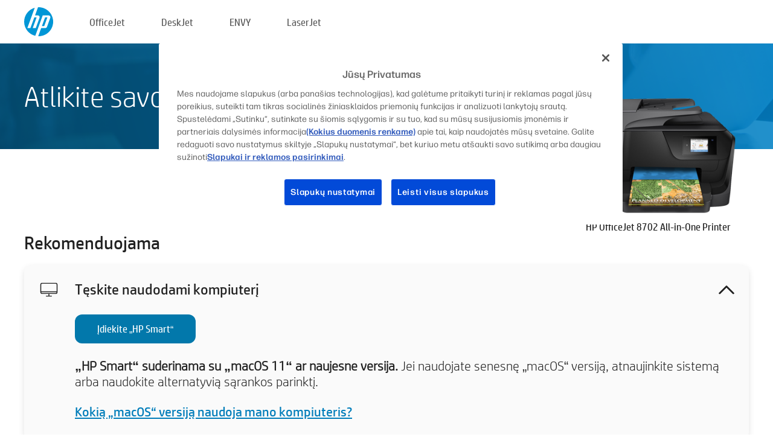

--- FILE ---
content_type: text/html;charset=UTF-8
request_url: https://123.hp.com/lt/lt/devices/oj8702;jsessionid=F43F61AEC0D62A5B713D682833210DA6;jsessionid=E13F42AC2F6648D904424BDFF824783F;jsessionid=3B1E5471321126F29FDF07F2E033FAE2;jsessionid=3D671C1C3C0144AA7DD0AD1BFE32806B;jsessionid=8590DABACACAAD582C02045C154E9919;jsessionid=574DD6453408C25C5CB6F6E386A7B21F;jsessionid=A5EB1287E99CCC2DEE4D22F7A9306C93;jsessionid=D8BDD29985AAB0D371CC3A3E3F36993C;jsessionid=69BD275D9CA46E12AA4BA0194FDBEF89;jsessionid=BC8DC1EF974E6D7E693B52BAB0FAA611;jsessionid=9965A88DE588C5C0731D6CA83CE92511;jsessionid=37966ABEBBC1987879C83D1C90189801;jsessionid=1A693CB4587ABD93D22F53A854447DD8;jsessionid=48D1C96513D4A7897605D76A04E8048B
body_size: 8433
content:
<!doctype html>
<html
  country="LT" lang="lt" dir="ltr"
>
  <head>
    
    <meta content="IE=edge" http-equiv="X-UA-Compatible" />
    <meta content="hpi" name="company_code" />
    <meta content="IPG" name="bu" />
    <meta content="text/html; charset=UTF-8" http-equiv="Content-Type" />
    <!-- <meta content="Welcome to the simplest way to setup your printer from a computer or mobile device. Easily download software, connect to a network, and print across devices." name="description" /> -->
    <meta name="description" content="Sveikiname apsilankius HP® oficialioje svetainėje, kur galėsite atlikti savo spausdintuvo sąranką. Pradėkite naujo spausdintuvo sąranką atsisiųsdami programinę įrangą. Spausdintuvą galėsite prijungti prie tinklo ir spausdinti iš skirtingų įrenginių." />
    <meta content="hpexpnontridion" name="hp_design_version" />
    <meta
      content="hp drivers, hp driver, hp downloads, hp download drivers, hp printer drivers, hp printers drivers, hp scanner drivers, hp printer driver, hp print drivers, hp printer drivers download"
      name="keywords"
    />
    <meta content="support.drivers" name="lifecycle" />
    <meta content="Solutions" name="page_content" />
    <meta content="follow, index" name="robots" />
    <meta content="Segment Neutral" name="segment" />
    <meta name="target_country" content="lt" />
    <meta content=" R11849 " name="web_section_id" />
    <meta content="True" name="HandheldFriendly" />
    <meta content="width=device-width, initial-scale=1.0" name="viewport" />

    <!-- CSS  -->
    <link media="screen" rel="stylesheet" href="/resources/assets/css/page/123fontstyles.css" />
    <link media="screen" rel="stylesheet" href="/resources/assets/dist/application.min.css" />
    <link rel="stylesheet" href="/resources/assets/css/vendor/jquery.typeahead.min.css" type="text/css" />

    <!--  JavaScript -->
    <script src="/resources/assets/js/vendor/jquery/jquery-3.7.1.min.js"></script>

    <script defer="defer" src="/resources/assets/js/vendor/jquery/can.jquery.min.js" type="text/javascript"></script>

    <script async src="//www.hp.com/cma/ng/lib/exceptions/privacy-banner.js"></script>
    <script defer="defer" src="/resources/assets/js/page/tooltipster.main.min.js" type="text/javascript"></script>
    <script
      defer="defer"
      src="/resources/assets/js/page/tooltipster.bundle.min.js"
      type="text/javascript"
    ></script>
    <script defer="defer" src="https://www8.hp.com/caas/header-footer/lt/lt/default/latest.r?contentType=js&amp;hide_country_selector=true" type="text/javascript"></script>
    <script defer="defer" src="/resources/assets/js/vendor/base.min.js" type="text/javascript"></script>
    <script defer="defer" src="/resources/assets/dist/application.min.js" type="text/javascript"></script>

    <script type="text/javascript">
      //UDL Analytics - GTM tag
      (function (w, d, s, l, i) {
        w[l] = w[l] || [];
        w[l].push({
          "gtm.start": new Date().getTime(),
          event: "gtm.js",
        });
        var f = d.getElementsByTagName(s)[0],
          j = d.createElement(s),
          dl = l != "dataLayer" ? "&amp;l=" + l : "";
        j.async = true;
        j.src = "https://www.googletagmanager.com/gtm.js?id=" + i + dl;
        f.parentNode.insertBefore(j, f);
      })(window, document, "script", "dataLayer", "GTM-MZXB4R4");
    </script>
  
    <title>123.hp.com – HP OfficeJet 8702 All-in-One Printer „HP Smart“</title>
    <link rel="stylesheet" href="/resources/assets/css/page/flex-design.css" type="text/css" />
    <link rel="stylesheet" href="/resources/assets/css/page/desktop-hp+-windows.css" type="text/css" />
    <link rel="stylesheet" href="/resources/assets/css/page/swls-delay.css" type="text/css" />
    <link rel="stylesheet" href="/resources/assets/css/page/desktop-unified.css" type="text/css" />
    <script defer="defer" src="/resources/assets/js/page/common.js" type="text/javascript"></script>
    <script defer="defer" src="/resources/assets/js/page/flex-design.js" type="text/javascript"></script>
    <script
      defer="defer"
      src="/resources/assets/js/page/desktop-offline-driver.js"
      type="text/javascript"
    ></script>
    <script defer="defer" src="/resources/assets/js/page/desktop-hp+-windows.js" type="text/javascript"></script>
    <script defer="defer" src="/resources/assets/js/page/desktop-unified.js" type="text/javascript"></script>
    <script src="https://cdn.optimizely.com/js/11773710518.js"></script>
    <script type="text/javascript">
      /*<![CDATA[*/
      var printerTroubleshootUrl = "https:\/\/support.hp.com\/printer-setup";
      var printerVideoUrl = "https:\/\/support.hp.com";
      var airPrintSupportUrl = "https:\/\/support.hp.com\/document\/ish_1946968-1947068-16";
      var macVersionSupportUrl = "https:\/\/support.apple.com\/109033";
      var appStoreUrl = "macappstore:\/\/apps.apple.com\/us\/app\/hp-smart\/id1474276998?mt=12";
      var osType = "os x";
      var printerSetupUrl = "https:\/\/support.hp.com\/lt-lt\/printer-setup";
      var deviceId = "oj8702";
      var deviceName = "HP OfficeJet 8702 All-in-One Printer";
      var goToHpUrl = "https:\/\/h20180.www2.hp.com\/apps\/Nav?h_product=known\u0026h_client=S-A-10020-1\u0026h_lang=lt\u0026h_cc=lt\u0026h_pagetype=s-002";
      var localePath = "\/lt\/lt";
      /*]]>*/
    </script>
    <script type="text/javascript">
      var pageName = "desktop-unified";
      if (deviceId !== "") {
        pageName = pageName + "_" + deviceId.toLowerCase();
      }

      dataLayer.push({
        event: "e_pageView",
        pageNameL5: pageName,
      });
    </script>
  </head>
  <body>
    <div
      class="header-123"
      id="header-123"
    >
      <div class="header-container">
        <div class="hp-logo">
          <a
            href="/lt/lt/"
            title="123.hp.com – spausdintuvo sąranka iš HP® oficialios svetainės"
          >
            <img alt="123.hp.com – spausdintuvo sąranka iš HP® oficialios svetainės" src="/resources/assets/img/hp-logo.svg" />
          </a>
        </div>
        <ul class="header-menu">
          <li>
            <a href="/lt/lt/printers/officejet"
              >OfficeJet</a
            >
          </li>
          <li>
            <a href="/lt/lt/printers/deskjet"
              >DeskJet</a
            >
          </li>
          <li>
            <a href="/lt/lt/printers/envy">ENVY</a>
          </li>
          <li>
            <a href="/lt/lt/printers/laserjet"
              >LaserJet</a
            >
          </li>
        </ul>
      </div>
    </div>
    <div>
      <input id="supportUrl" value="https://h20180.www2.hp.com/apps/Nav?h_product=9249467&amp;h_client=S-A-10020-1&amp;h_lang=lt&amp;h_cc=lt&amp;h_pagetype=s-002" type="hidden" />
      <input id="languageDirection" value="ltr" type="hidden" />
      <input id="lang" value="lt" type="hidden" />
      <input id="hpContact" value="" type="hidden" />
    </div>
    <div id="one23-overlay"></div>
    <main class="vertical">
      <div class="horizontal centered standard-bg">
        <div class="main-content horizontal grow space-between">
          <div class="page-header vertical centered">
            <div>Atlikite savo naujo HP spausdintuvo sąranką</div>
          </div>
          
        </div>
      </div>
      <div class="hpplus-bg-white horizontal centered">
        <div class="main-content vertical">
          <div class="vertical side-images">
            <div class="printer-container">
              
              <img
                alt="printer"
                class="printer-image"
                src="/resources/printer_images/OJ8702/290x245.png"
              />
              <div class="printer-title">HP OfficeJet 8702 All-in-One Printer</div>
            </div>
          </div>
          <div class="vertical ie-wrap-fix">
            <div class="install-list">
              <div class="list-header">Rekomenduojama</div>
              <div class="list-item vertical" id="hpsmart-card">
                <div class="list-header arrow-header open">
                  <div class="list-header-left">
                    <div class="list-header-icon img-container">
                      <img src="/resources/assets/img/all_in_one.svg" />
                    </div>
                    <div>Tęskite naudodami kompiuterį</div>
                  </div>
                  <div class="list-header-right">
                    <img src="/resources/assets/img/chevron_down_black.svg" />
                  </div>
                </div>
                <div class="list-content vertical wrap-sm open">
                  <div>
                    <button
                      class="btn btn-blue"
                      id="hpsmart-download"
                    >Įdiekite „HP Smart“</button>
                  </div>
                  <div class="text-main"><b>„HP Smart“ suderinama su „macOS 11“ ar naujesne versija.</b> Jei naudojate senesnę „macOS“ versiją, atnaujinkite sistemą arba naudokite alternatyvią sąrankos parinktį.</div>
                  <div class="text-main">
                    <a id="mac-version-url">Kokią „macOS“ versiją naudoja mano kompiuteris?</a>
                  </div>
                </div>
              </div>
              <div
                class="list-header"
              >Alternatyvios sąrankos parinktys</div>
              <div class="list-item vertical" id="mobile-card">
                <div class="list-header arrow-header open">
                  <div class="list-header-left">
                    <div class="list-header-icon img-container icon-thin">
                      <img src="/resources/assets/img/mobile.svg" />
                    </div>
                    <div>Perjunkite į mobilųjį įrenginį</div>
                  </div>
                  <div class="list-header-right">
                    <img src="/resources/assets/img/chevron_down_black.svg" />
                  </div>
                </div>
                <div class="list-content horizontal open">
                  <div class="horizontal">
                    <div class="bordered-qr-code img-container">
                      <img src="/resources/assets/img/123_qr_code.svg" />
                    </div>
                    <div class="vertical appstore-images space-around" id="app-store-images">
                      <img alt="Mac" id="macBadge" src="/resources/assets/img/app_store/ios/lt.svg" />
                      <img alt="Android" id="androidBadge" src="/resources/assets/img/app_store/android/lt.png" />
                    </div>
                  </div>
                  <div class="vertical ie-wrap-fix">
                    <div class="text-main">Pradinei spausdintuvo sąrankai, įskaitant prisijungimą prie tinklo, naudokite mobilųjį įrenginį. <b>Norėdami pradėti, nuskaitykite QR kodą.</b></div>
                  </div>
                </div>
              </div>
              <div class="list-item vertical" id="easystart-card">
                <div class="list-header arrow-header open">
                  <div class="list-header-left">
                    <div class="list-header-icon img-container icon-thin">
                      <img src="/resources/assets/img/apple.svg" />
                    </div>
                    <div>Spausdinkite naudodami „HP Easy Start“</div>
                  </div>
                  <div class="list-header-right">
                    <img src="/resources/assets/img/chevron_down_black.svg" />
                  </div>
                </div>
                <div class="list-content vertical open">
                  <div>
                    <button
                      class="btn btn-blue"
                      id="easystart-download"
                    >Įdiegti „HP Easy Start“</button>
                  </div>
                  <div class="text-main">„HP Easy Start“ prijungs jūsų spausdintuvą prie įrenginio, įdiegs spausdintuvo tvarkykles ir nustatys skenavimo ypatybes (jei reikia).</div>
                </div>
              </div>
              
            </div>
            <div class="support-list">
              <div class="support-item troubleshoot">
                <div class="support-header horizontal support-header-printer">
                  <div class="support-header-icon">
                    <img src="/resources/assets/img/support_icon_printer.svg" />
                  </div>
                  <div class="support-note">Reikia pagalbos nustatant spausdintuvo sąranką?<br> <a id="printer-troubleshoot-url">Spręsti sąrankos problemas</a></div>
                </div>
              </div>
              <div class="support-item video">
                <div class="support-header horizontal support-header-printer">
                  <div class="support-header-icon">
                    <img src="/resources/assets/img/support_icon_video.svg" />
                  </div>
                  <div class="support-note">Raskite papildomos sąrankos informacijos ir vaizdo įrašų<br> <a id="printer-setup-url">Apsilankyti „HP“ pagalbos tarnyboje</a></div>
                </div>
              </div>
            </div>
          </div>
          <div id="country-selector-container">
      <div
        id="country-selector"
      >
        <i
          id="tooltip-image"
          class="sprite-sheet-flags sprite-flag sprite-flag-lt"
        ></i>
        <a class="tooltip country-tooltip" id="tooltip-text">Lietuva</a>
        <div class="down-tooltip" id="country-selector-tooltip" style="left: 0px; bottom: 35px; display: none">
          <div id="supported-countries">
      <div>
        <div>
          <div class="country-selector-header">Pasirinkite savo vietą/kalbą</div>
          <table class="country-selector-table">
            <!-- Row 1 -->
            <tr>
              <td id="country-item">
      <div>
        <i
          class="sprite-sheet-flags sprite-flag sprite-flag-au"
        ></i>
        <a
          href="/au/en/devices/oj8702;jsessionid=F43F61AEC0D62A5B713D682833210DA6;jsessionid=E13F42AC2F6648D904424BDFF824783F;jsessionid=3B1E5471321126F29FDF07F2E033FAE2;jsessionid=3D671C1C3C0144AA7DD0AD1BFE32806B;jsessionid=8590DABACACAAD582C02045C154E9919;jsessionid=574DD6453408C25C5CB6F6E386A7B21F;jsessionid=A5EB1287E99CCC2DEE4D22F7A9306C93;jsessionid=D8BDD29985AAB0D371CC3A3E3F36993C;jsessionid=69BD275D9CA46E12AA4BA0194FDBEF89;jsessionid=BC8DC1EF974E6D7E693B52BAB0FAA611;jsessionid=9965A88DE588C5C0731D6CA83CE92511;jsessionid=37966ABEBBC1987879C83D1C90189801;jsessionid=1A693CB4587ABD93D22F53A854447DD8;jsessionid=48D1C96513D4A7897605D76A04E8048B"
          id="au_en"
        >Australia</a>
      </div>
    </td>
              <td id="country-item">
      <div>
        <i
          class="sprite-sheet-flags sprite-flag sprite-flag-in"
        ></i>
        <a
          href="/in/en/devices/oj8702;jsessionid=F43F61AEC0D62A5B713D682833210DA6;jsessionid=E13F42AC2F6648D904424BDFF824783F;jsessionid=3B1E5471321126F29FDF07F2E033FAE2;jsessionid=3D671C1C3C0144AA7DD0AD1BFE32806B;jsessionid=8590DABACACAAD582C02045C154E9919;jsessionid=574DD6453408C25C5CB6F6E386A7B21F;jsessionid=A5EB1287E99CCC2DEE4D22F7A9306C93;jsessionid=D8BDD29985AAB0D371CC3A3E3F36993C;jsessionid=69BD275D9CA46E12AA4BA0194FDBEF89;jsessionid=BC8DC1EF974E6D7E693B52BAB0FAA611;jsessionid=9965A88DE588C5C0731D6CA83CE92511;jsessionid=37966ABEBBC1987879C83D1C90189801;jsessionid=1A693CB4587ABD93D22F53A854447DD8;jsessionid=48D1C96513D4A7897605D76A04E8048B"
          id="in_en"
        >India</a>
      </div>
    </td>
              <td id="country-item">
      <div>
        <i
          class="sprite-sheet-flags sprite-flag sprite-flag-pl"
        ></i>
        <a
          href="/pl/pl/devices/oj8702;jsessionid=F43F61AEC0D62A5B713D682833210DA6;jsessionid=E13F42AC2F6648D904424BDFF824783F;jsessionid=3B1E5471321126F29FDF07F2E033FAE2;jsessionid=3D671C1C3C0144AA7DD0AD1BFE32806B;jsessionid=8590DABACACAAD582C02045C154E9919;jsessionid=574DD6453408C25C5CB6F6E386A7B21F;jsessionid=A5EB1287E99CCC2DEE4D22F7A9306C93;jsessionid=D8BDD29985AAB0D371CC3A3E3F36993C;jsessionid=69BD275D9CA46E12AA4BA0194FDBEF89;jsessionid=BC8DC1EF974E6D7E693B52BAB0FAA611;jsessionid=9965A88DE588C5C0731D6CA83CE92511;jsessionid=37966ABEBBC1987879C83D1C90189801;jsessionid=1A693CB4587ABD93D22F53A854447DD8;jsessionid=48D1C96513D4A7897605D76A04E8048B"
          id="pl_pl"
        >Polska</a>
      </div>
    </td>
              <td id="country-item">
      <div>
        <i
          class="sprite-sheet-flags sprite-flag sprite-flag-us"
        ></i>
        <a
          href="/us/en/devices/oj8702;jsessionid=F43F61AEC0D62A5B713D682833210DA6;jsessionid=E13F42AC2F6648D904424BDFF824783F;jsessionid=3B1E5471321126F29FDF07F2E033FAE2;jsessionid=3D671C1C3C0144AA7DD0AD1BFE32806B;jsessionid=8590DABACACAAD582C02045C154E9919;jsessionid=574DD6453408C25C5CB6F6E386A7B21F;jsessionid=A5EB1287E99CCC2DEE4D22F7A9306C93;jsessionid=D8BDD29985AAB0D371CC3A3E3F36993C;jsessionid=69BD275D9CA46E12AA4BA0194FDBEF89;jsessionid=BC8DC1EF974E6D7E693B52BAB0FAA611;jsessionid=9965A88DE588C5C0731D6CA83CE92511;jsessionid=37966ABEBBC1987879C83D1C90189801;jsessionid=1A693CB4587ABD93D22F53A854447DD8;jsessionid=48D1C96513D4A7897605D76A04E8048B"
          id="us_en"
        >United States</a>
      </div>
    </td>
            </tr>

            <!-- Row 2 -->
            <tr>
              <td id="country-item">
      <div>
        <i
          class="sprite-sheet-flags sprite-flag sprite-flag-at"
        ></i>
        <a
          href="/at/de/devices/oj8702;jsessionid=F43F61AEC0D62A5B713D682833210DA6;jsessionid=E13F42AC2F6648D904424BDFF824783F;jsessionid=3B1E5471321126F29FDF07F2E033FAE2;jsessionid=3D671C1C3C0144AA7DD0AD1BFE32806B;jsessionid=8590DABACACAAD582C02045C154E9919;jsessionid=574DD6453408C25C5CB6F6E386A7B21F;jsessionid=A5EB1287E99CCC2DEE4D22F7A9306C93;jsessionid=D8BDD29985AAB0D371CC3A3E3F36993C;jsessionid=69BD275D9CA46E12AA4BA0194FDBEF89;jsessionid=BC8DC1EF974E6D7E693B52BAB0FAA611;jsessionid=9965A88DE588C5C0731D6CA83CE92511;jsessionid=37966ABEBBC1987879C83D1C90189801;jsessionid=1A693CB4587ABD93D22F53A854447DD8;jsessionid=48D1C96513D4A7897605D76A04E8048B"
          id="at_de"
        >Austria</a>
      </div>
    </td>
              <td id="country-item">
      <div>
        <i
          class="sprite-sheet-flags sprite-flag sprite-flag-ie"
        ></i>
        <a
          href="/ie/en/devices/oj8702;jsessionid=F43F61AEC0D62A5B713D682833210DA6;jsessionid=E13F42AC2F6648D904424BDFF824783F;jsessionid=3B1E5471321126F29FDF07F2E033FAE2;jsessionid=3D671C1C3C0144AA7DD0AD1BFE32806B;jsessionid=8590DABACACAAD582C02045C154E9919;jsessionid=574DD6453408C25C5CB6F6E386A7B21F;jsessionid=A5EB1287E99CCC2DEE4D22F7A9306C93;jsessionid=D8BDD29985AAB0D371CC3A3E3F36993C;jsessionid=69BD275D9CA46E12AA4BA0194FDBEF89;jsessionid=BC8DC1EF974E6D7E693B52BAB0FAA611;jsessionid=9965A88DE588C5C0731D6CA83CE92511;jsessionid=37966ABEBBC1987879C83D1C90189801;jsessionid=1A693CB4587ABD93D22F53A854447DD8;jsessionid=48D1C96513D4A7897605D76A04E8048B"
          id="ie_en"
        >Ireland</a>
      </div>
    </td>
              <td id="country-item">
      <div>
        <i
          class="sprite-sheet-flags sprite-flag sprite-flag-pt"
        ></i>
        <a
          href="/pt/pt/devices/oj8702;jsessionid=F43F61AEC0D62A5B713D682833210DA6;jsessionid=E13F42AC2F6648D904424BDFF824783F;jsessionid=3B1E5471321126F29FDF07F2E033FAE2;jsessionid=3D671C1C3C0144AA7DD0AD1BFE32806B;jsessionid=8590DABACACAAD582C02045C154E9919;jsessionid=574DD6453408C25C5CB6F6E386A7B21F;jsessionid=A5EB1287E99CCC2DEE4D22F7A9306C93;jsessionid=D8BDD29985AAB0D371CC3A3E3F36993C;jsessionid=69BD275D9CA46E12AA4BA0194FDBEF89;jsessionid=BC8DC1EF974E6D7E693B52BAB0FAA611;jsessionid=9965A88DE588C5C0731D6CA83CE92511;jsessionid=37966ABEBBC1987879C83D1C90189801;jsessionid=1A693CB4587ABD93D22F53A854447DD8;jsessionid=48D1C96513D4A7897605D76A04E8048B"
          id="pt_pt"
        >Portugal</a>
      </div>
    </td>
              <td id="country-item">
      <div>
        <i
          class="sprite-sheet-flags sprite-flag sprite-flag-bg"
        ></i>
        <a
          href="/bg/bg/devices/oj8702;jsessionid=F43F61AEC0D62A5B713D682833210DA6;jsessionid=E13F42AC2F6648D904424BDFF824783F;jsessionid=3B1E5471321126F29FDF07F2E033FAE2;jsessionid=3D671C1C3C0144AA7DD0AD1BFE32806B;jsessionid=8590DABACACAAD582C02045C154E9919;jsessionid=574DD6453408C25C5CB6F6E386A7B21F;jsessionid=A5EB1287E99CCC2DEE4D22F7A9306C93;jsessionid=D8BDD29985AAB0D371CC3A3E3F36993C;jsessionid=69BD275D9CA46E12AA4BA0194FDBEF89;jsessionid=BC8DC1EF974E6D7E693B52BAB0FAA611;jsessionid=9965A88DE588C5C0731D6CA83CE92511;jsessionid=37966ABEBBC1987879C83D1C90189801;jsessionid=1A693CB4587ABD93D22F53A854447DD8;jsessionid=48D1C96513D4A7897605D76A04E8048B"
          id="bg_bg"
        >България</a>
      </div>
    </td>
            </tr>

            <!-- Row 3 -->
            <tr>
              <td id="country-item">
      <div>
        <i
          class="sprite-sheet-flags sprite-flag sprite-flag-be"
        ></i>
        <a
          href="/be/nl/devices/oj8702;jsessionid=F43F61AEC0D62A5B713D682833210DA6;jsessionid=E13F42AC2F6648D904424BDFF824783F;jsessionid=3B1E5471321126F29FDF07F2E033FAE2;jsessionid=3D671C1C3C0144AA7DD0AD1BFE32806B;jsessionid=8590DABACACAAD582C02045C154E9919;jsessionid=574DD6453408C25C5CB6F6E386A7B21F;jsessionid=A5EB1287E99CCC2DEE4D22F7A9306C93;jsessionid=D8BDD29985AAB0D371CC3A3E3F36993C;jsessionid=69BD275D9CA46E12AA4BA0194FDBEF89;jsessionid=BC8DC1EF974E6D7E693B52BAB0FAA611;jsessionid=9965A88DE588C5C0731D6CA83CE92511;jsessionid=37966ABEBBC1987879C83D1C90189801;jsessionid=1A693CB4587ABD93D22F53A854447DD8;jsessionid=48D1C96513D4A7897605D76A04E8048B"
          id="be_nl"
        >België</a>
      </div>
    </td>
              <td id="country-item">
      <div>
        <i
          class="sprite-sheet-flags sprite-flag sprite-flag-it"
        ></i>
        <a
          href="/it/it/devices/oj8702;jsessionid=F43F61AEC0D62A5B713D682833210DA6;jsessionid=E13F42AC2F6648D904424BDFF824783F;jsessionid=3B1E5471321126F29FDF07F2E033FAE2;jsessionid=3D671C1C3C0144AA7DD0AD1BFE32806B;jsessionid=8590DABACACAAD582C02045C154E9919;jsessionid=574DD6453408C25C5CB6F6E386A7B21F;jsessionid=A5EB1287E99CCC2DEE4D22F7A9306C93;jsessionid=D8BDD29985AAB0D371CC3A3E3F36993C;jsessionid=69BD275D9CA46E12AA4BA0194FDBEF89;jsessionid=BC8DC1EF974E6D7E693B52BAB0FAA611;jsessionid=9965A88DE588C5C0731D6CA83CE92511;jsessionid=37966ABEBBC1987879C83D1C90189801;jsessionid=1A693CB4587ABD93D22F53A854447DD8;jsessionid=48D1C96513D4A7897605D76A04E8048B"
          id="it_it"
        >Italia</a>
      </div>
    </td>
              <td id="country-item">
      <div>
        <i
          class="sprite-sheet-flags sprite-flag sprite-flag-pr"
        ></i>
        <a
          href="/pr/en/devices/oj8702;jsessionid=F43F61AEC0D62A5B713D682833210DA6;jsessionid=E13F42AC2F6648D904424BDFF824783F;jsessionid=3B1E5471321126F29FDF07F2E033FAE2;jsessionid=3D671C1C3C0144AA7DD0AD1BFE32806B;jsessionid=8590DABACACAAD582C02045C154E9919;jsessionid=574DD6453408C25C5CB6F6E386A7B21F;jsessionid=A5EB1287E99CCC2DEE4D22F7A9306C93;jsessionid=D8BDD29985AAB0D371CC3A3E3F36993C;jsessionid=69BD275D9CA46E12AA4BA0194FDBEF89;jsessionid=BC8DC1EF974E6D7E693B52BAB0FAA611;jsessionid=9965A88DE588C5C0731D6CA83CE92511;jsessionid=37966ABEBBC1987879C83D1C90189801;jsessionid=1A693CB4587ABD93D22F53A854447DD8;jsessionid=48D1C96513D4A7897605D76A04E8048B"
          id="pr_en"
        >Puerto Rico</a>
      </div>
    </td>
              <td id="country-item">
      <div>
        <i
          class="sprite-sheet-flags sprite-flag sprite-flag-gr"
        ></i>
        <a
          href="/gr/el/devices/oj8702;jsessionid=F43F61AEC0D62A5B713D682833210DA6;jsessionid=E13F42AC2F6648D904424BDFF824783F;jsessionid=3B1E5471321126F29FDF07F2E033FAE2;jsessionid=3D671C1C3C0144AA7DD0AD1BFE32806B;jsessionid=8590DABACACAAD582C02045C154E9919;jsessionid=574DD6453408C25C5CB6F6E386A7B21F;jsessionid=A5EB1287E99CCC2DEE4D22F7A9306C93;jsessionid=D8BDD29985AAB0D371CC3A3E3F36993C;jsessionid=69BD275D9CA46E12AA4BA0194FDBEF89;jsessionid=BC8DC1EF974E6D7E693B52BAB0FAA611;jsessionid=9965A88DE588C5C0731D6CA83CE92511;jsessionid=37966ABEBBC1987879C83D1C90189801;jsessionid=1A693CB4587ABD93D22F53A854447DD8;jsessionid=48D1C96513D4A7897605D76A04E8048B"
          id="gr_el"
        >Ελλάδα</a>
      </div>
    </td>
            </tr>

            <!-- Row 4 -->
            <tr>
              <td id="country-item">
      <div>
        <i
          class="sprite-sheet-flags sprite-flag sprite-flag-be"
        ></i>
        <a
          href="/be/fr/devices/oj8702;jsessionid=F43F61AEC0D62A5B713D682833210DA6;jsessionid=E13F42AC2F6648D904424BDFF824783F;jsessionid=3B1E5471321126F29FDF07F2E033FAE2;jsessionid=3D671C1C3C0144AA7DD0AD1BFE32806B;jsessionid=8590DABACACAAD582C02045C154E9919;jsessionid=574DD6453408C25C5CB6F6E386A7B21F;jsessionid=A5EB1287E99CCC2DEE4D22F7A9306C93;jsessionid=D8BDD29985AAB0D371CC3A3E3F36993C;jsessionid=69BD275D9CA46E12AA4BA0194FDBEF89;jsessionid=BC8DC1EF974E6D7E693B52BAB0FAA611;jsessionid=9965A88DE588C5C0731D6CA83CE92511;jsessionid=37966ABEBBC1987879C83D1C90189801;jsessionid=1A693CB4587ABD93D22F53A854447DD8;jsessionid=48D1C96513D4A7897605D76A04E8048B"
          id="be_fr"
        >Belgique</a>
      </div>
    </td>
              <td id="country-item">
      <div>
        <i
          class="sprite-sheet-flags sprite-flag sprite-flag-lv"
        ></i>
        <a
          href="/lv/lv/devices/oj8702;jsessionid=F43F61AEC0D62A5B713D682833210DA6;jsessionid=E13F42AC2F6648D904424BDFF824783F;jsessionid=3B1E5471321126F29FDF07F2E033FAE2;jsessionid=3D671C1C3C0144AA7DD0AD1BFE32806B;jsessionid=8590DABACACAAD582C02045C154E9919;jsessionid=574DD6453408C25C5CB6F6E386A7B21F;jsessionid=A5EB1287E99CCC2DEE4D22F7A9306C93;jsessionid=D8BDD29985AAB0D371CC3A3E3F36993C;jsessionid=69BD275D9CA46E12AA4BA0194FDBEF89;jsessionid=BC8DC1EF974E6D7E693B52BAB0FAA611;jsessionid=9965A88DE588C5C0731D6CA83CE92511;jsessionid=37966ABEBBC1987879C83D1C90189801;jsessionid=1A693CB4587ABD93D22F53A854447DD8;jsessionid=48D1C96513D4A7897605D76A04E8048B"
          id="lv_lv"
        >Latvija</a>
      </div>
    </td>
              <td id="country-item">
      <div>
        <i
          class="sprite-sheet-flags sprite-flag sprite-flag-ro"
        ></i>
        <a
          href="/ro/ro/devices/oj8702;jsessionid=F43F61AEC0D62A5B713D682833210DA6;jsessionid=E13F42AC2F6648D904424BDFF824783F;jsessionid=3B1E5471321126F29FDF07F2E033FAE2;jsessionid=3D671C1C3C0144AA7DD0AD1BFE32806B;jsessionid=8590DABACACAAD582C02045C154E9919;jsessionid=574DD6453408C25C5CB6F6E386A7B21F;jsessionid=A5EB1287E99CCC2DEE4D22F7A9306C93;jsessionid=D8BDD29985AAB0D371CC3A3E3F36993C;jsessionid=69BD275D9CA46E12AA4BA0194FDBEF89;jsessionid=BC8DC1EF974E6D7E693B52BAB0FAA611;jsessionid=9965A88DE588C5C0731D6CA83CE92511;jsessionid=37966ABEBBC1987879C83D1C90189801;jsessionid=1A693CB4587ABD93D22F53A854447DD8;jsessionid=48D1C96513D4A7897605D76A04E8048B"
          id="ro_ro"
        >România</a>
      </div>
    </td>
              <td id="country-item">
      <div>
        <i
          class="sprite-sheet-flags sprite-flag sprite-flag-cy"
        ></i>
        <a
          href="/cy/el/devices/oj8702;jsessionid=F43F61AEC0D62A5B713D682833210DA6;jsessionid=E13F42AC2F6648D904424BDFF824783F;jsessionid=3B1E5471321126F29FDF07F2E033FAE2;jsessionid=3D671C1C3C0144AA7DD0AD1BFE32806B;jsessionid=8590DABACACAAD582C02045C154E9919;jsessionid=574DD6453408C25C5CB6F6E386A7B21F;jsessionid=A5EB1287E99CCC2DEE4D22F7A9306C93;jsessionid=D8BDD29985AAB0D371CC3A3E3F36993C;jsessionid=69BD275D9CA46E12AA4BA0194FDBEF89;jsessionid=BC8DC1EF974E6D7E693B52BAB0FAA611;jsessionid=9965A88DE588C5C0731D6CA83CE92511;jsessionid=37966ABEBBC1987879C83D1C90189801;jsessionid=1A693CB4587ABD93D22F53A854447DD8;jsessionid=48D1C96513D4A7897605D76A04E8048B"
          id="cy_el"
        >Κύπρος</a>
      </div>
    </td>
            </tr>

            <!-- Row 5 -->
            <tr>
              <td id="country-item">
      <div>
        <i
          class="sprite-sheet-flags sprite-flag sprite-flag-br"
        ></i>
        <a
          href="/br/pt/devices/oj8702;jsessionid=F43F61AEC0D62A5B713D682833210DA6;jsessionid=E13F42AC2F6648D904424BDFF824783F;jsessionid=3B1E5471321126F29FDF07F2E033FAE2;jsessionid=3D671C1C3C0144AA7DD0AD1BFE32806B;jsessionid=8590DABACACAAD582C02045C154E9919;jsessionid=574DD6453408C25C5CB6F6E386A7B21F;jsessionid=A5EB1287E99CCC2DEE4D22F7A9306C93;jsessionid=D8BDD29985AAB0D371CC3A3E3F36993C;jsessionid=69BD275D9CA46E12AA4BA0194FDBEF89;jsessionid=BC8DC1EF974E6D7E693B52BAB0FAA611;jsessionid=9965A88DE588C5C0731D6CA83CE92511;jsessionid=37966ABEBBC1987879C83D1C90189801;jsessionid=1A693CB4587ABD93D22F53A854447DD8;jsessionid=48D1C96513D4A7897605D76A04E8048B"
          id="br_pt"
        >Brasil</a>
      </div>
    </td>
              <td id="country-item">
      <div>
        <i
          class="sprite-sheet-flags sprite-flag sprite-flag-lt"
        ></i>
        <a
          href="/lt/lt/devices/oj8702;jsessionid=F43F61AEC0D62A5B713D682833210DA6;jsessionid=E13F42AC2F6648D904424BDFF824783F;jsessionid=3B1E5471321126F29FDF07F2E033FAE2;jsessionid=3D671C1C3C0144AA7DD0AD1BFE32806B;jsessionid=8590DABACACAAD582C02045C154E9919;jsessionid=574DD6453408C25C5CB6F6E386A7B21F;jsessionid=A5EB1287E99CCC2DEE4D22F7A9306C93;jsessionid=D8BDD29985AAB0D371CC3A3E3F36993C;jsessionid=69BD275D9CA46E12AA4BA0194FDBEF89;jsessionid=BC8DC1EF974E6D7E693B52BAB0FAA611;jsessionid=9965A88DE588C5C0731D6CA83CE92511;jsessionid=37966ABEBBC1987879C83D1C90189801;jsessionid=1A693CB4587ABD93D22F53A854447DD8;jsessionid=48D1C96513D4A7897605D76A04E8048B"
          id="lt_lt"
        >Lietuva</a>
      </div>
    </td>
              <td id="country-item">
      <div>
        <i
          class="sprite-sheet-flags sprite-flag sprite-flag-ch"
        ></i>
        <a
          href="/ch/de/devices/oj8702;jsessionid=F43F61AEC0D62A5B713D682833210DA6;jsessionid=E13F42AC2F6648D904424BDFF824783F;jsessionid=3B1E5471321126F29FDF07F2E033FAE2;jsessionid=3D671C1C3C0144AA7DD0AD1BFE32806B;jsessionid=8590DABACACAAD582C02045C154E9919;jsessionid=574DD6453408C25C5CB6F6E386A7B21F;jsessionid=A5EB1287E99CCC2DEE4D22F7A9306C93;jsessionid=D8BDD29985AAB0D371CC3A3E3F36993C;jsessionid=69BD275D9CA46E12AA4BA0194FDBEF89;jsessionid=BC8DC1EF974E6D7E693B52BAB0FAA611;jsessionid=9965A88DE588C5C0731D6CA83CE92511;jsessionid=37966ABEBBC1987879C83D1C90189801;jsessionid=1A693CB4587ABD93D22F53A854447DD8;jsessionid=48D1C96513D4A7897605D76A04E8048B"
          id="ch_de"
        >Schweiz</a>
      </div>
    </td>
              <td id="country-item">
      <div>
        <i
          class="sprite-sheet-flags sprite-flag sprite-flag-ru"
        ></i>
        <a
          href="/ru/ru/devices/oj8702;jsessionid=F43F61AEC0D62A5B713D682833210DA6;jsessionid=E13F42AC2F6648D904424BDFF824783F;jsessionid=3B1E5471321126F29FDF07F2E033FAE2;jsessionid=3D671C1C3C0144AA7DD0AD1BFE32806B;jsessionid=8590DABACACAAD582C02045C154E9919;jsessionid=574DD6453408C25C5CB6F6E386A7B21F;jsessionid=A5EB1287E99CCC2DEE4D22F7A9306C93;jsessionid=D8BDD29985AAB0D371CC3A3E3F36993C;jsessionid=69BD275D9CA46E12AA4BA0194FDBEF89;jsessionid=BC8DC1EF974E6D7E693B52BAB0FAA611;jsessionid=9965A88DE588C5C0731D6CA83CE92511;jsessionid=37966ABEBBC1987879C83D1C90189801;jsessionid=1A693CB4587ABD93D22F53A854447DD8;jsessionid=48D1C96513D4A7897605D76A04E8048B"
          id="ru_ru"
        >Россия</a>
      </div>
    </td>
            </tr>

            <!-- Row 6 -->
            <tr>
              <td id="country-item">
      <div>
        <i
          class="sprite-sheet-flags sprite-flag sprite-flag-ca"
        ></i>
        <a
          href="/ca/en/devices/oj8702;jsessionid=F43F61AEC0D62A5B713D682833210DA6;jsessionid=E13F42AC2F6648D904424BDFF824783F;jsessionid=3B1E5471321126F29FDF07F2E033FAE2;jsessionid=3D671C1C3C0144AA7DD0AD1BFE32806B;jsessionid=8590DABACACAAD582C02045C154E9919;jsessionid=574DD6453408C25C5CB6F6E386A7B21F;jsessionid=A5EB1287E99CCC2DEE4D22F7A9306C93;jsessionid=D8BDD29985AAB0D371CC3A3E3F36993C;jsessionid=69BD275D9CA46E12AA4BA0194FDBEF89;jsessionid=BC8DC1EF974E6D7E693B52BAB0FAA611;jsessionid=9965A88DE588C5C0731D6CA83CE92511;jsessionid=37966ABEBBC1987879C83D1C90189801;jsessionid=1A693CB4587ABD93D22F53A854447DD8;jsessionid=48D1C96513D4A7897605D76A04E8048B"
          id="ca_en"
        >Canada</a>
      </div>
    </td>
              <td id="country-item">
      <div>
        <i
          class="sprite-sheet-flags sprite-flag sprite-flag-lu"
        ></i>
        <a
          href="/lu/fr/devices/oj8702;jsessionid=F43F61AEC0D62A5B713D682833210DA6;jsessionid=E13F42AC2F6648D904424BDFF824783F;jsessionid=3B1E5471321126F29FDF07F2E033FAE2;jsessionid=3D671C1C3C0144AA7DD0AD1BFE32806B;jsessionid=8590DABACACAAD582C02045C154E9919;jsessionid=574DD6453408C25C5CB6F6E386A7B21F;jsessionid=A5EB1287E99CCC2DEE4D22F7A9306C93;jsessionid=D8BDD29985AAB0D371CC3A3E3F36993C;jsessionid=69BD275D9CA46E12AA4BA0194FDBEF89;jsessionid=BC8DC1EF974E6D7E693B52BAB0FAA611;jsessionid=9965A88DE588C5C0731D6CA83CE92511;jsessionid=37966ABEBBC1987879C83D1C90189801;jsessionid=1A693CB4587ABD93D22F53A854447DD8;jsessionid=48D1C96513D4A7897605D76A04E8048B"
          id="lu_fr"
        >Luxembourg</a>
      </div>
    </td>
              <td id="country-item">
      <div>
        <i
          class="sprite-sheet-flags sprite-flag sprite-flag-si"
        ></i>
        <a
          href="/si/sl/devices/oj8702;jsessionid=F43F61AEC0D62A5B713D682833210DA6;jsessionid=E13F42AC2F6648D904424BDFF824783F;jsessionid=3B1E5471321126F29FDF07F2E033FAE2;jsessionid=3D671C1C3C0144AA7DD0AD1BFE32806B;jsessionid=8590DABACACAAD582C02045C154E9919;jsessionid=574DD6453408C25C5CB6F6E386A7B21F;jsessionid=A5EB1287E99CCC2DEE4D22F7A9306C93;jsessionid=D8BDD29985AAB0D371CC3A3E3F36993C;jsessionid=69BD275D9CA46E12AA4BA0194FDBEF89;jsessionid=BC8DC1EF974E6D7E693B52BAB0FAA611;jsessionid=9965A88DE588C5C0731D6CA83CE92511;jsessionid=37966ABEBBC1987879C83D1C90189801;jsessionid=1A693CB4587ABD93D22F53A854447DD8;jsessionid=48D1C96513D4A7897605D76A04E8048B"
          id="si_sl"
        >Slovenija</a>
      </div>
    </td>
              <td id="country-item">
      <div>
        <i
          class="sprite-sheet-flags sprite-flag sprite-flag-il"
        ></i>
        <a
          href="/il/he/devices/oj8702;jsessionid=F43F61AEC0D62A5B713D682833210DA6;jsessionid=E13F42AC2F6648D904424BDFF824783F;jsessionid=3B1E5471321126F29FDF07F2E033FAE2;jsessionid=3D671C1C3C0144AA7DD0AD1BFE32806B;jsessionid=8590DABACACAAD582C02045C154E9919;jsessionid=574DD6453408C25C5CB6F6E386A7B21F;jsessionid=A5EB1287E99CCC2DEE4D22F7A9306C93;jsessionid=D8BDD29985AAB0D371CC3A3E3F36993C;jsessionid=69BD275D9CA46E12AA4BA0194FDBEF89;jsessionid=BC8DC1EF974E6D7E693B52BAB0FAA611;jsessionid=9965A88DE588C5C0731D6CA83CE92511;jsessionid=37966ABEBBC1987879C83D1C90189801;jsessionid=1A693CB4587ABD93D22F53A854447DD8;jsessionid=48D1C96513D4A7897605D76A04E8048B"
          id="il_he"
        >עברית</a>
      </div>
    </td>
            </tr>

            <!-- Row 7 -->
            <tr>
              <td id="country-item">
      <div>
        <i
          class="sprite-sheet-flags sprite-flag sprite-flag-ca"
        ></i>
        <a
          href="/ca/fr/devices/oj8702;jsessionid=F43F61AEC0D62A5B713D682833210DA6;jsessionid=E13F42AC2F6648D904424BDFF824783F;jsessionid=3B1E5471321126F29FDF07F2E033FAE2;jsessionid=3D671C1C3C0144AA7DD0AD1BFE32806B;jsessionid=8590DABACACAAD582C02045C154E9919;jsessionid=574DD6453408C25C5CB6F6E386A7B21F;jsessionid=A5EB1287E99CCC2DEE4D22F7A9306C93;jsessionid=D8BDD29985AAB0D371CC3A3E3F36993C;jsessionid=69BD275D9CA46E12AA4BA0194FDBEF89;jsessionid=BC8DC1EF974E6D7E693B52BAB0FAA611;jsessionid=9965A88DE588C5C0731D6CA83CE92511;jsessionid=37966ABEBBC1987879C83D1C90189801;jsessionid=1A693CB4587ABD93D22F53A854447DD8;jsessionid=48D1C96513D4A7897605D76A04E8048B"
          id="ca_fr"
        >Canada - Français</a>
      </div>
    </td>
              <td id="country-item">
      <div>
        <i
          class="sprite-sheet-flags sprite-flag sprite-flag-hu"
        ></i>
        <a
          href="/hu/hu/devices/oj8702;jsessionid=F43F61AEC0D62A5B713D682833210DA6;jsessionid=E13F42AC2F6648D904424BDFF824783F;jsessionid=3B1E5471321126F29FDF07F2E033FAE2;jsessionid=3D671C1C3C0144AA7DD0AD1BFE32806B;jsessionid=8590DABACACAAD582C02045C154E9919;jsessionid=574DD6453408C25C5CB6F6E386A7B21F;jsessionid=A5EB1287E99CCC2DEE4D22F7A9306C93;jsessionid=D8BDD29985AAB0D371CC3A3E3F36993C;jsessionid=69BD275D9CA46E12AA4BA0194FDBEF89;jsessionid=BC8DC1EF974E6D7E693B52BAB0FAA611;jsessionid=9965A88DE588C5C0731D6CA83CE92511;jsessionid=37966ABEBBC1987879C83D1C90189801;jsessionid=1A693CB4587ABD93D22F53A854447DD8;jsessionid=48D1C96513D4A7897605D76A04E8048B"
          id="hu_hu"
        >Magyarország</a>
      </div>
    </td>
              <td id="country-item">
      <div>
        <i
          class="sprite-sheet-flags sprite-flag sprite-flag-sk"
        ></i>
        <a
          href="/sk/sk/devices/oj8702;jsessionid=F43F61AEC0D62A5B713D682833210DA6;jsessionid=E13F42AC2F6648D904424BDFF824783F;jsessionid=3B1E5471321126F29FDF07F2E033FAE2;jsessionid=3D671C1C3C0144AA7DD0AD1BFE32806B;jsessionid=8590DABACACAAD582C02045C154E9919;jsessionid=574DD6453408C25C5CB6F6E386A7B21F;jsessionid=A5EB1287E99CCC2DEE4D22F7A9306C93;jsessionid=D8BDD29985AAB0D371CC3A3E3F36993C;jsessionid=69BD275D9CA46E12AA4BA0194FDBEF89;jsessionid=BC8DC1EF974E6D7E693B52BAB0FAA611;jsessionid=9965A88DE588C5C0731D6CA83CE92511;jsessionid=37966ABEBBC1987879C83D1C90189801;jsessionid=1A693CB4587ABD93D22F53A854447DD8;jsessionid=48D1C96513D4A7897605D76A04E8048B"
          id="sk_sk"
        >Slovensko</a>
      </div>
    </td>
              <td id="country-item">
      <div>
        <i
          class="sprite-sheet-flags sprite-flag sprite-flag-ae"
        ></i>
        <a
          href="/ae/ar/devices/oj8702;jsessionid=F43F61AEC0D62A5B713D682833210DA6;jsessionid=E13F42AC2F6648D904424BDFF824783F;jsessionid=3B1E5471321126F29FDF07F2E033FAE2;jsessionid=3D671C1C3C0144AA7DD0AD1BFE32806B;jsessionid=8590DABACACAAD582C02045C154E9919;jsessionid=574DD6453408C25C5CB6F6E386A7B21F;jsessionid=A5EB1287E99CCC2DEE4D22F7A9306C93;jsessionid=D8BDD29985AAB0D371CC3A3E3F36993C;jsessionid=69BD275D9CA46E12AA4BA0194FDBEF89;jsessionid=BC8DC1EF974E6D7E693B52BAB0FAA611;jsessionid=9965A88DE588C5C0731D6CA83CE92511;jsessionid=37966ABEBBC1987879C83D1C90189801;jsessionid=1A693CB4587ABD93D22F53A854447DD8;jsessionid=48D1C96513D4A7897605D76A04E8048B"
          id="ae_ar"
        >الشرق الأوسط</a>
      </div>
    </td>
            </tr>

            <!-- Row 8 -->
            <tr>
              <td id="country-item">
      <div>
        <i
          class="sprite-sheet-flags sprite-flag sprite-flag-cz"
        ></i>
        <a
          href="/cz/cs/devices/oj8702;jsessionid=F43F61AEC0D62A5B713D682833210DA6;jsessionid=E13F42AC2F6648D904424BDFF824783F;jsessionid=3B1E5471321126F29FDF07F2E033FAE2;jsessionid=3D671C1C3C0144AA7DD0AD1BFE32806B;jsessionid=8590DABACACAAD582C02045C154E9919;jsessionid=574DD6453408C25C5CB6F6E386A7B21F;jsessionid=A5EB1287E99CCC2DEE4D22F7A9306C93;jsessionid=D8BDD29985AAB0D371CC3A3E3F36993C;jsessionid=69BD275D9CA46E12AA4BA0194FDBEF89;jsessionid=BC8DC1EF974E6D7E693B52BAB0FAA611;jsessionid=9965A88DE588C5C0731D6CA83CE92511;jsessionid=37966ABEBBC1987879C83D1C90189801;jsessionid=1A693CB4587ABD93D22F53A854447DD8;jsessionid=48D1C96513D4A7897605D76A04E8048B"
          id="cz_cs"
        >Česká republika</a>
      </div>
    </td>
              <td id="country-item">
      <div>
        <i
          class="sprite-sheet-flags sprite-flag sprite-flag-mt"
        ></i>
        <a
          href="/mt/en/devices/oj8702;jsessionid=F43F61AEC0D62A5B713D682833210DA6;jsessionid=E13F42AC2F6648D904424BDFF824783F;jsessionid=3B1E5471321126F29FDF07F2E033FAE2;jsessionid=3D671C1C3C0144AA7DD0AD1BFE32806B;jsessionid=8590DABACACAAD582C02045C154E9919;jsessionid=574DD6453408C25C5CB6F6E386A7B21F;jsessionid=A5EB1287E99CCC2DEE4D22F7A9306C93;jsessionid=D8BDD29985AAB0D371CC3A3E3F36993C;jsessionid=69BD275D9CA46E12AA4BA0194FDBEF89;jsessionid=BC8DC1EF974E6D7E693B52BAB0FAA611;jsessionid=9965A88DE588C5C0731D6CA83CE92511;jsessionid=37966ABEBBC1987879C83D1C90189801;jsessionid=1A693CB4587ABD93D22F53A854447DD8;jsessionid=48D1C96513D4A7897605D76A04E8048B"
          id="mt_en"
        >Malta</a>
      </div>
    </td>
              <td id="country-item">
      <div>
        <i
          class="sprite-sheet-flags sprite-flag sprite-flag-ch"
        ></i>
        <a
          href="/ch/fr/devices/oj8702;jsessionid=F43F61AEC0D62A5B713D682833210DA6;jsessionid=E13F42AC2F6648D904424BDFF824783F;jsessionid=3B1E5471321126F29FDF07F2E033FAE2;jsessionid=3D671C1C3C0144AA7DD0AD1BFE32806B;jsessionid=8590DABACACAAD582C02045C154E9919;jsessionid=574DD6453408C25C5CB6F6E386A7B21F;jsessionid=A5EB1287E99CCC2DEE4D22F7A9306C93;jsessionid=D8BDD29985AAB0D371CC3A3E3F36993C;jsessionid=69BD275D9CA46E12AA4BA0194FDBEF89;jsessionid=BC8DC1EF974E6D7E693B52BAB0FAA611;jsessionid=9965A88DE588C5C0731D6CA83CE92511;jsessionid=37966ABEBBC1987879C83D1C90189801;jsessionid=1A693CB4587ABD93D22F53A854447DD8;jsessionid=48D1C96513D4A7897605D76A04E8048B"
          id="ch_fr"
        >Suisse</a>
      </div>
    </td>
              <td id="country-item">
      <div>
        <i
          class="sprite-sheet-flags sprite-flag sprite-flag-sa"
        ></i>
        <a
          href="/sa/ar/devices/oj8702;jsessionid=F43F61AEC0D62A5B713D682833210DA6;jsessionid=E13F42AC2F6648D904424BDFF824783F;jsessionid=3B1E5471321126F29FDF07F2E033FAE2;jsessionid=3D671C1C3C0144AA7DD0AD1BFE32806B;jsessionid=8590DABACACAAD582C02045C154E9919;jsessionid=574DD6453408C25C5CB6F6E386A7B21F;jsessionid=A5EB1287E99CCC2DEE4D22F7A9306C93;jsessionid=D8BDD29985AAB0D371CC3A3E3F36993C;jsessionid=69BD275D9CA46E12AA4BA0194FDBEF89;jsessionid=BC8DC1EF974E6D7E693B52BAB0FAA611;jsessionid=9965A88DE588C5C0731D6CA83CE92511;jsessionid=37966ABEBBC1987879C83D1C90189801;jsessionid=1A693CB4587ABD93D22F53A854447DD8;jsessionid=48D1C96513D4A7897605D76A04E8048B"
          id="sa_ar"
        >المملكة العربية السعودية</a>
      </div>
    </td>
            </tr>

            <!-- Row 9 -->
            <tr>
              <td id="country-item">
      <div>
        <i
          class="sprite-sheet-flags sprite-flag sprite-flag-dk"
        ></i>
        <a
          href="/dk/da/devices/oj8702;jsessionid=F43F61AEC0D62A5B713D682833210DA6;jsessionid=E13F42AC2F6648D904424BDFF824783F;jsessionid=3B1E5471321126F29FDF07F2E033FAE2;jsessionid=3D671C1C3C0144AA7DD0AD1BFE32806B;jsessionid=8590DABACACAAD582C02045C154E9919;jsessionid=574DD6453408C25C5CB6F6E386A7B21F;jsessionid=A5EB1287E99CCC2DEE4D22F7A9306C93;jsessionid=D8BDD29985AAB0D371CC3A3E3F36993C;jsessionid=69BD275D9CA46E12AA4BA0194FDBEF89;jsessionid=BC8DC1EF974E6D7E693B52BAB0FAA611;jsessionid=9965A88DE588C5C0731D6CA83CE92511;jsessionid=37966ABEBBC1987879C83D1C90189801;jsessionid=1A693CB4587ABD93D22F53A854447DD8;jsessionid=48D1C96513D4A7897605D76A04E8048B"
          id="dk_da"
        >Danmark</a>
      </div>
    </td>
              <td id="country-item">
      <div>
        <i
          class="sprite-sheet-flags sprite-flag sprite-flag-mx"
        ></i>
        <a
          href="/mx/es/devices/oj8702;jsessionid=F43F61AEC0D62A5B713D682833210DA6;jsessionid=E13F42AC2F6648D904424BDFF824783F;jsessionid=3B1E5471321126F29FDF07F2E033FAE2;jsessionid=3D671C1C3C0144AA7DD0AD1BFE32806B;jsessionid=8590DABACACAAD582C02045C154E9919;jsessionid=574DD6453408C25C5CB6F6E386A7B21F;jsessionid=A5EB1287E99CCC2DEE4D22F7A9306C93;jsessionid=D8BDD29985AAB0D371CC3A3E3F36993C;jsessionid=69BD275D9CA46E12AA4BA0194FDBEF89;jsessionid=BC8DC1EF974E6D7E693B52BAB0FAA611;jsessionid=9965A88DE588C5C0731D6CA83CE92511;jsessionid=37966ABEBBC1987879C83D1C90189801;jsessionid=1A693CB4587ABD93D22F53A854447DD8;jsessionid=48D1C96513D4A7897605D76A04E8048B"
          id="mx_es"
        >México</a>
      </div>
    </td>
              <td id="country-item">
      <div>
        <i
          class="sprite-sheet-flags sprite-flag sprite-flag-fi"
        ></i>
        <a
          href="/fi/fi/devices/oj8702;jsessionid=F43F61AEC0D62A5B713D682833210DA6;jsessionid=E13F42AC2F6648D904424BDFF824783F;jsessionid=3B1E5471321126F29FDF07F2E033FAE2;jsessionid=3D671C1C3C0144AA7DD0AD1BFE32806B;jsessionid=8590DABACACAAD582C02045C154E9919;jsessionid=574DD6453408C25C5CB6F6E386A7B21F;jsessionid=A5EB1287E99CCC2DEE4D22F7A9306C93;jsessionid=D8BDD29985AAB0D371CC3A3E3F36993C;jsessionid=69BD275D9CA46E12AA4BA0194FDBEF89;jsessionid=BC8DC1EF974E6D7E693B52BAB0FAA611;jsessionid=9965A88DE588C5C0731D6CA83CE92511;jsessionid=37966ABEBBC1987879C83D1C90189801;jsessionid=1A693CB4587ABD93D22F53A854447DD8;jsessionid=48D1C96513D4A7897605D76A04E8048B"
          id="fi_fi"
        >Suomi</a>
      </div>
    </td>
              <td id="country-item">
      <div>
        <i
          class="sprite-sheet-flags sprite-flag sprite-flag-kr"
        ></i>
        <a
          href="/kr/ko/devices/oj8702;jsessionid=F43F61AEC0D62A5B713D682833210DA6;jsessionid=E13F42AC2F6648D904424BDFF824783F;jsessionid=3B1E5471321126F29FDF07F2E033FAE2;jsessionid=3D671C1C3C0144AA7DD0AD1BFE32806B;jsessionid=8590DABACACAAD582C02045C154E9919;jsessionid=574DD6453408C25C5CB6F6E386A7B21F;jsessionid=A5EB1287E99CCC2DEE4D22F7A9306C93;jsessionid=D8BDD29985AAB0D371CC3A3E3F36993C;jsessionid=69BD275D9CA46E12AA4BA0194FDBEF89;jsessionid=BC8DC1EF974E6D7E693B52BAB0FAA611;jsessionid=9965A88DE588C5C0731D6CA83CE92511;jsessionid=37966ABEBBC1987879C83D1C90189801;jsessionid=1A693CB4587ABD93D22F53A854447DD8;jsessionid=48D1C96513D4A7897605D76A04E8048B"
          id="kr_ko"
        >한국</a>
      </div>
    </td>
            </tr>

            <!-- Row 10 -->
            <tr>
              <td id="country-item">
      <div>
        <i
          class="sprite-sheet-flags sprite-flag sprite-flag-de"
        ></i>
        <a
          href="/de/de/devices/oj8702;jsessionid=F43F61AEC0D62A5B713D682833210DA6;jsessionid=E13F42AC2F6648D904424BDFF824783F;jsessionid=3B1E5471321126F29FDF07F2E033FAE2;jsessionid=3D671C1C3C0144AA7DD0AD1BFE32806B;jsessionid=8590DABACACAAD582C02045C154E9919;jsessionid=574DD6453408C25C5CB6F6E386A7B21F;jsessionid=A5EB1287E99CCC2DEE4D22F7A9306C93;jsessionid=D8BDD29985AAB0D371CC3A3E3F36993C;jsessionid=69BD275D9CA46E12AA4BA0194FDBEF89;jsessionid=BC8DC1EF974E6D7E693B52BAB0FAA611;jsessionid=9965A88DE588C5C0731D6CA83CE92511;jsessionid=37966ABEBBC1987879C83D1C90189801;jsessionid=1A693CB4587ABD93D22F53A854447DD8;jsessionid=48D1C96513D4A7897605D76A04E8048B"
          id="de_de"
        >Deutschland</a>
      </div>
    </td>
              <td id="country-item">
      <div>
        <i
          class="sprite-sheet-flags sprite-flag sprite-flag-nl"
        ></i>
        <a
          href="/nl/nl/devices/oj8702;jsessionid=F43F61AEC0D62A5B713D682833210DA6;jsessionid=E13F42AC2F6648D904424BDFF824783F;jsessionid=3B1E5471321126F29FDF07F2E033FAE2;jsessionid=3D671C1C3C0144AA7DD0AD1BFE32806B;jsessionid=8590DABACACAAD582C02045C154E9919;jsessionid=574DD6453408C25C5CB6F6E386A7B21F;jsessionid=A5EB1287E99CCC2DEE4D22F7A9306C93;jsessionid=D8BDD29985AAB0D371CC3A3E3F36993C;jsessionid=69BD275D9CA46E12AA4BA0194FDBEF89;jsessionid=BC8DC1EF974E6D7E693B52BAB0FAA611;jsessionid=9965A88DE588C5C0731D6CA83CE92511;jsessionid=37966ABEBBC1987879C83D1C90189801;jsessionid=1A693CB4587ABD93D22F53A854447DD8;jsessionid=48D1C96513D4A7897605D76A04E8048B"
          id="nl_nl"
        >Nederland</a>
      </div>
    </td>
              <td id="country-item">
      <div>
        <i
          class="sprite-sheet-flags sprite-flag sprite-flag-se"
        ></i>
        <a
          href="/se/sv/devices/oj8702;jsessionid=F43F61AEC0D62A5B713D682833210DA6;jsessionid=E13F42AC2F6648D904424BDFF824783F;jsessionid=3B1E5471321126F29FDF07F2E033FAE2;jsessionid=3D671C1C3C0144AA7DD0AD1BFE32806B;jsessionid=8590DABACACAAD582C02045C154E9919;jsessionid=574DD6453408C25C5CB6F6E386A7B21F;jsessionid=A5EB1287E99CCC2DEE4D22F7A9306C93;jsessionid=D8BDD29985AAB0D371CC3A3E3F36993C;jsessionid=69BD275D9CA46E12AA4BA0194FDBEF89;jsessionid=BC8DC1EF974E6D7E693B52BAB0FAA611;jsessionid=9965A88DE588C5C0731D6CA83CE92511;jsessionid=37966ABEBBC1987879C83D1C90189801;jsessionid=1A693CB4587ABD93D22F53A854447DD8;jsessionid=48D1C96513D4A7897605D76A04E8048B"
          id="se_sv"
        >Sverige</a>
      </div>
    </td>
              <td id="country-item">
      <div>
        <i
          class="sprite-sheet-flags sprite-flag sprite-flag-jp"
        ></i>
        <a
          href="/jp/ja/devices/oj8702;jsessionid=F43F61AEC0D62A5B713D682833210DA6;jsessionid=E13F42AC2F6648D904424BDFF824783F;jsessionid=3B1E5471321126F29FDF07F2E033FAE2;jsessionid=3D671C1C3C0144AA7DD0AD1BFE32806B;jsessionid=8590DABACACAAD582C02045C154E9919;jsessionid=574DD6453408C25C5CB6F6E386A7B21F;jsessionid=A5EB1287E99CCC2DEE4D22F7A9306C93;jsessionid=D8BDD29985AAB0D371CC3A3E3F36993C;jsessionid=69BD275D9CA46E12AA4BA0194FDBEF89;jsessionid=BC8DC1EF974E6D7E693B52BAB0FAA611;jsessionid=9965A88DE588C5C0731D6CA83CE92511;jsessionid=37966ABEBBC1987879C83D1C90189801;jsessionid=1A693CB4587ABD93D22F53A854447DD8;jsessionid=48D1C96513D4A7897605D76A04E8048B"
          id="jp_ja"
        >日本</a>
      </div>
    </td>
            </tr>

            <!-- Row 11 -->
            <tr>
              <td id="country-item">
      <div>
        <i
          class="sprite-sheet-flags sprite-flag sprite-flag-ee"
        ></i>
        <a
          href="/ee/et/devices/oj8702;jsessionid=F43F61AEC0D62A5B713D682833210DA6;jsessionid=E13F42AC2F6648D904424BDFF824783F;jsessionid=3B1E5471321126F29FDF07F2E033FAE2;jsessionid=3D671C1C3C0144AA7DD0AD1BFE32806B;jsessionid=8590DABACACAAD582C02045C154E9919;jsessionid=574DD6453408C25C5CB6F6E386A7B21F;jsessionid=A5EB1287E99CCC2DEE4D22F7A9306C93;jsessionid=D8BDD29985AAB0D371CC3A3E3F36993C;jsessionid=69BD275D9CA46E12AA4BA0194FDBEF89;jsessionid=BC8DC1EF974E6D7E693B52BAB0FAA611;jsessionid=9965A88DE588C5C0731D6CA83CE92511;jsessionid=37966ABEBBC1987879C83D1C90189801;jsessionid=1A693CB4587ABD93D22F53A854447DD8;jsessionid=48D1C96513D4A7897605D76A04E8048B"
          id="ee_et"
        >Eesti</a>
      </div>
    </td>
              <td id="country-item">
      <div>
        <i
          class="sprite-sheet-flags sprite-flag sprite-flag-nz"
        ></i>
        <a
          href="/nz/en/devices/oj8702;jsessionid=F43F61AEC0D62A5B713D682833210DA6;jsessionid=E13F42AC2F6648D904424BDFF824783F;jsessionid=3B1E5471321126F29FDF07F2E033FAE2;jsessionid=3D671C1C3C0144AA7DD0AD1BFE32806B;jsessionid=8590DABACACAAD582C02045C154E9919;jsessionid=574DD6453408C25C5CB6F6E386A7B21F;jsessionid=A5EB1287E99CCC2DEE4D22F7A9306C93;jsessionid=D8BDD29985AAB0D371CC3A3E3F36993C;jsessionid=69BD275D9CA46E12AA4BA0194FDBEF89;jsessionid=BC8DC1EF974E6D7E693B52BAB0FAA611;jsessionid=9965A88DE588C5C0731D6CA83CE92511;jsessionid=37966ABEBBC1987879C83D1C90189801;jsessionid=1A693CB4587ABD93D22F53A854447DD8;jsessionid=48D1C96513D4A7897605D76A04E8048B"
          id="nz_en"
        >New Zealand</a>
      </div>
    </td>
              <td id="country-item">
      <div>
        <i
          class="sprite-sheet-flags sprite-flag sprite-flag-ch"
        ></i>
        <a
          href="/ch/it/devices/oj8702;jsessionid=F43F61AEC0D62A5B713D682833210DA6;jsessionid=E13F42AC2F6648D904424BDFF824783F;jsessionid=3B1E5471321126F29FDF07F2E033FAE2;jsessionid=3D671C1C3C0144AA7DD0AD1BFE32806B;jsessionid=8590DABACACAAD582C02045C154E9919;jsessionid=574DD6453408C25C5CB6F6E386A7B21F;jsessionid=A5EB1287E99CCC2DEE4D22F7A9306C93;jsessionid=D8BDD29985AAB0D371CC3A3E3F36993C;jsessionid=69BD275D9CA46E12AA4BA0194FDBEF89;jsessionid=BC8DC1EF974E6D7E693B52BAB0FAA611;jsessionid=9965A88DE588C5C0731D6CA83CE92511;jsessionid=37966ABEBBC1987879C83D1C90189801;jsessionid=1A693CB4587ABD93D22F53A854447DD8;jsessionid=48D1C96513D4A7897605D76A04E8048B"
          id="ch_it"
        >Svizzera</a>
      </div>
    </td>
              <td id="country-item">
      <div>
        <i
          class="sprite-sheet-flags sprite-flag sprite-flag-cn"
        ></i>
        <a
          href="/cn/zh/devices/oj8702;jsessionid=F43F61AEC0D62A5B713D682833210DA6;jsessionid=E13F42AC2F6648D904424BDFF824783F;jsessionid=3B1E5471321126F29FDF07F2E033FAE2;jsessionid=3D671C1C3C0144AA7DD0AD1BFE32806B;jsessionid=8590DABACACAAD582C02045C154E9919;jsessionid=574DD6453408C25C5CB6F6E386A7B21F;jsessionid=A5EB1287E99CCC2DEE4D22F7A9306C93;jsessionid=D8BDD29985AAB0D371CC3A3E3F36993C;jsessionid=69BD275D9CA46E12AA4BA0194FDBEF89;jsessionid=BC8DC1EF974E6D7E693B52BAB0FAA611;jsessionid=9965A88DE588C5C0731D6CA83CE92511;jsessionid=37966ABEBBC1987879C83D1C90189801;jsessionid=1A693CB4587ABD93D22F53A854447DD8;jsessionid=48D1C96513D4A7897605D76A04E8048B"
          id="cn_zh"
        >中国</a>
      </div>
    </td>
            </tr>

            <!-- Row 12 -->
            <tr>
              <td id="country-item">
      <div>
        <i
          class="sprite-sheet-flags sprite-flag sprite-flag-es"
        ></i>
        <a
          href="/es/es/devices/oj8702;jsessionid=F43F61AEC0D62A5B713D682833210DA6;jsessionid=E13F42AC2F6648D904424BDFF824783F;jsessionid=3B1E5471321126F29FDF07F2E033FAE2;jsessionid=3D671C1C3C0144AA7DD0AD1BFE32806B;jsessionid=8590DABACACAAD582C02045C154E9919;jsessionid=574DD6453408C25C5CB6F6E386A7B21F;jsessionid=A5EB1287E99CCC2DEE4D22F7A9306C93;jsessionid=D8BDD29985AAB0D371CC3A3E3F36993C;jsessionid=69BD275D9CA46E12AA4BA0194FDBEF89;jsessionid=BC8DC1EF974E6D7E693B52BAB0FAA611;jsessionid=9965A88DE588C5C0731D6CA83CE92511;jsessionid=37966ABEBBC1987879C83D1C90189801;jsessionid=1A693CB4587ABD93D22F53A854447DD8;jsessionid=48D1C96513D4A7897605D76A04E8048B"
          id="es_es"
        >España</a>
      </div>
    </td>
              <td id="country-item">
      <div>
        <i
          class="sprite-sheet-flags sprite-flag sprite-flag-no"
        ></i>
        <a
          href="/no/no/devices/oj8702;jsessionid=F43F61AEC0D62A5B713D682833210DA6;jsessionid=E13F42AC2F6648D904424BDFF824783F;jsessionid=3B1E5471321126F29FDF07F2E033FAE2;jsessionid=3D671C1C3C0144AA7DD0AD1BFE32806B;jsessionid=8590DABACACAAD582C02045C154E9919;jsessionid=574DD6453408C25C5CB6F6E386A7B21F;jsessionid=A5EB1287E99CCC2DEE4D22F7A9306C93;jsessionid=D8BDD29985AAB0D371CC3A3E3F36993C;jsessionid=69BD275D9CA46E12AA4BA0194FDBEF89;jsessionid=BC8DC1EF974E6D7E693B52BAB0FAA611;jsessionid=9965A88DE588C5C0731D6CA83CE92511;jsessionid=37966ABEBBC1987879C83D1C90189801;jsessionid=1A693CB4587ABD93D22F53A854447DD8;jsessionid=48D1C96513D4A7897605D76A04E8048B"
          id="no_no"
        >Norge</a>
      </div>
    </td>
              <td id="country-item">
      <div>
        <i
          class="sprite-sheet-flags sprite-flag sprite-flag-tr"
        ></i>
        <a
          href="/tr/tr/devices/oj8702;jsessionid=F43F61AEC0D62A5B713D682833210DA6;jsessionid=E13F42AC2F6648D904424BDFF824783F;jsessionid=3B1E5471321126F29FDF07F2E033FAE2;jsessionid=3D671C1C3C0144AA7DD0AD1BFE32806B;jsessionid=8590DABACACAAD582C02045C154E9919;jsessionid=574DD6453408C25C5CB6F6E386A7B21F;jsessionid=A5EB1287E99CCC2DEE4D22F7A9306C93;jsessionid=D8BDD29985AAB0D371CC3A3E3F36993C;jsessionid=69BD275D9CA46E12AA4BA0194FDBEF89;jsessionid=BC8DC1EF974E6D7E693B52BAB0FAA611;jsessionid=9965A88DE588C5C0731D6CA83CE92511;jsessionid=37966ABEBBC1987879C83D1C90189801;jsessionid=1A693CB4587ABD93D22F53A854447DD8;jsessionid=48D1C96513D4A7897605D76A04E8048B"
          id="tr_tr"
        >Türkiye</a>
      </div>
    </td>
              <td id="country-item">
      <div>
        <i
          class="sprite-sheet-flags sprite-flag sprite-flag-hk"
        ></i>
        <a
          href="/hk/zh/devices/oj8702;jsessionid=F43F61AEC0D62A5B713D682833210DA6;jsessionid=E13F42AC2F6648D904424BDFF824783F;jsessionid=3B1E5471321126F29FDF07F2E033FAE2;jsessionid=3D671C1C3C0144AA7DD0AD1BFE32806B;jsessionid=8590DABACACAAD582C02045C154E9919;jsessionid=574DD6453408C25C5CB6F6E386A7B21F;jsessionid=A5EB1287E99CCC2DEE4D22F7A9306C93;jsessionid=D8BDD29985AAB0D371CC3A3E3F36993C;jsessionid=69BD275D9CA46E12AA4BA0194FDBEF89;jsessionid=BC8DC1EF974E6D7E693B52BAB0FAA611;jsessionid=9965A88DE588C5C0731D6CA83CE92511;jsessionid=37966ABEBBC1987879C83D1C90189801;jsessionid=1A693CB4587ABD93D22F53A854447DD8;jsessionid=48D1C96513D4A7897605D76A04E8048B"
          id="hk_zh"
        >香港特別行政區</a>
      </div>
    </td>
            </tr>
            <!-- Row 13 -->
            <tr>
              <td id="country-item">
      <div>
        <i
          class="sprite-sheet-flags sprite-flag sprite-flag-fr"
        ></i>
        <a
          href="/fr/fr/devices/oj8702;jsessionid=F43F61AEC0D62A5B713D682833210DA6;jsessionid=E13F42AC2F6648D904424BDFF824783F;jsessionid=3B1E5471321126F29FDF07F2E033FAE2;jsessionid=3D671C1C3C0144AA7DD0AD1BFE32806B;jsessionid=8590DABACACAAD582C02045C154E9919;jsessionid=574DD6453408C25C5CB6F6E386A7B21F;jsessionid=A5EB1287E99CCC2DEE4D22F7A9306C93;jsessionid=D8BDD29985AAB0D371CC3A3E3F36993C;jsessionid=69BD275D9CA46E12AA4BA0194FDBEF89;jsessionid=BC8DC1EF974E6D7E693B52BAB0FAA611;jsessionid=9965A88DE588C5C0731D6CA83CE92511;jsessionid=37966ABEBBC1987879C83D1C90189801;jsessionid=1A693CB4587ABD93D22F53A854447DD8;jsessionid=48D1C96513D4A7897605D76A04E8048B"
          id="fr_fr"
        >France</a>
      </div>
    </td>
              <td id="country-item">
      <div>
        <i
          class="sprite-sheet-flags sprite-flag sprite-flag-hr"
        ></i>
        <a
          href="/hr/hr/devices/oj8702;jsessionid=F43F61AEC0D62A5B713D682833210DA6;jsessionid=E13F42AC2F6648D904424BDFF824783F;jsessionid=3B1E5471321126F29FDF07F2E033FAE2;jsessionid=3D671C1C3C0144AA7DD0AD1BFE32806B;jsessionid=8590DABACACAAD582C02045C154E9919;jsessionid=574DD6453408C25C5CB6F6E386A7B21F;jsessionid=A5EB1287E99CCC2DEE4D22F7A9306C93;jsessionid=D8BDD29985AAB0D371CC3A3E3F36993C;jsessionid=69BD275D9CA46E12AA4BA0194FDBEF89;jsessionid=BC8DC1EF974E6D7E693B52BAB0FAA611;jsessionid=9965A88DE588C5C0731D6CA83CE92511;jsessionid=37966ABEBBC1987879C83D1C90189801;jsessionid=1A693CB4587ABD93D22F53A854447DD8;jsessionid=48D1C96513D4A7897605D76A04E8048B"
          id="hr_hr"
        >Hrvatska</a>
      </div>
    </td>
              <td id="country-item">
      <div>
        <i
          class="sprite-sheet-flags sprite-flag sprite-flag-gb"
        ></i>
        <a
          href="/gb/en/devices/oj8702;jsessionid=F43F61AEC0D62A5B713D682833210DA6;jsessionid=E13F42AC2F6648D904424BDFF824783F;jsessionid=3B1E5471321126F29FDF07F2E033FAE2;jsessionid=3D671C1C3C0144AA7DD0AD1BFE32806B;jsessionid=8590DABACACAAD582C02045C154E9919;jsessionid=574DD6453408C25C5CB6F6E386A7B21F;jsessionid=A5EB1287E99CCC2DEE4D22F7A9306C93;jsessionid=D8BDD29985AAB0D371CC3A3E3F36993C;jsessionid=69BD275D9CA46E12AA4BA0194FDBEF89;jsessionid=BC8DC1EF974E6D7E693B52BAB0FAA611;jsessionid=9965A88DE588C5C0731D6CA83CE92511;jsessionid=37966ABEBBC1987879C83D1C90189801;jsessionid=1A693CB4587ABD93D22F53A854447DD8;jsessionid=48D1C96513D4A7897605D76A04E8048B"
          id="gb_en"
        >United Kingdom</a>
      </div>
    </td>
              <td id="country-item">
      <div>
        <i
          class="sprite-sheet-flags sprite-flag sprite-flag-tw"
        ></i>
        <a
          href="/tw/zh/devices/oj8702;jsessionid=F43F61AEC0D62A5B713D682833210DA6;jsessionid=E13F42AC2F6648D904424BDFF824783F;jsessionid=3B1E5471321126F29FDF07F2E033FAE2;jsessionid=3D671C1C3C0144AA7DD0AD1BFE32806B;jsessionid=8590DABACACAAD582C02045C154E9919;jsessionid=574DD6453408C25C5CB6F6E386A7B21F;jsessionid=A5EB1287E99CCC2DEE4D22F7A9306C93;jsessionid=D8BDD29985AAB0D371CC3A3E3F36993C;jsessionid=69BD275D9CA46E12AA4BA0194FDBEF89;jsessionid=BC8DC1EF974E6D7E693B52BAB0FAA611;jsessionid=9965A88DE588C5C0731D6CA83CE92511;jsessionid=37966ABEBBC1987879C83D1C90189801;jsessionid=1A693CB4587ABD93D22F53A854447DD8;jsessionid=48D1C96513D4A7897605D76A04E8048B"
          id="tw_zh"
        >臺灣地區</a>
      </div>
    </td>
            </tr>
          </table>
        </div>
      </div>
    </div>
        </div>
      </div>
    </div>
          <div
            id="country-selector-overlay-container"
          >
      <div class="country-selector-overlay-content" id="country-selector-overlay">
        <div class="overlay-header">
          <button aria-label="Close" class="close icon" data-dismiss="modal" id="closeButton" type="button"></button>
        </div>
        <div id="country-selector-table">
          <div id="supported-countries">
      <div>
        <div>
          <div class="country-selector-header">Pasirinkite savo vietą/kalbą</div>
          <table class="country-selector-table">
            <!-- Row 1 -->
            <tr>
              <td id="country-item">
      <div>
        <i
          class="sprite-sheet-flags sprite-flag sprite-flag-au"
        ></i>
        <a
          href="/au/en/devices/oj8702;jsessionid=F43F61AEC0D62A5B713D682833210DA6;jsessionid=E13F42AC2F6648D904424BDFF824783F;jsessionid=3B1E5471321126F29FDF07F2E033FAE2;jsessionid=3D671C1C3C0144AA7DD0AD1BFE32806B;jsessionid=8590DABACACAAD582C02045C154E9919;jsessionid=574DD6453408C25C5CB6F6E386A7B21F;jsessionid=A5EB1287E99CCC2DEE4D22F7A9306C93;jsessionid=D8BDD29985AAB0D371CC3A3E3F36993C;jsessionid=69BD275D9CA46E12AA4BA0194FDBEF89;jsessionid=BC8DC1EF974E6D7E693B52BAB0FAA611;jsessionid=9965A88DE588C5C0731D6CA83CE92511;jsessionid=37966ABEBBC1987879C83D1C90189801;jsessionid=1A693CB4587ABD93D22F53A854447DD8;jsessionid=48D1C96513D4A7897605D76A04E8048B"
          id="au_en"
        >Australia</a>
      </div>
    </td>
              <td id="country-item">
      <div>
        <i
          class="sprite-sheet-flags sprite-flag sprite-flag-in"
        ></i>
        <a
          href="/in/en/devices/oj8702;jsessionid=F43F61AEC0D62A5B713D682833210DA6;jsessionid=E13F42AC2F6648D904424BDFF824783F;jsessionid=3B1E5471321126F29FDF07F2E033FAE2;jsessionid=3D671C1C3C0144AA7DD0AD1BFE32806B;jsessionid=8590DABACACAAD582C02045C154E9919;jsessionid=574DD6453408C25C5CB6F6E386A7B21F;jsessionid=A5EB1287E99CCC2DEE4D22F7A9306C93;jsessionid=D8BDD29985AAB0D371CC3A3E3F36993C;jsessionid=69BD275D9CA46E12AA4BA0194FDBEF89;jsessionid=BC8DC1EF974E6D7E693B52BAB0FAA611;jsessionid=9965A88DE588C5C0731D6CA83CE92511;jsessionid=37966ABEBBC1987879C83D1C90189801;jsessionid=1A693CB4587ABD93D22F53A854447DD8;jsessionid=48D1C96513D4A7897605D76A04E8048B"
          id="in_en"
        >India</a>
      </div>
    </td>
              <td id="country-item">
      <div>
        <i
          class="sprite-sheet-flags sprite-flag sprite-flag-pl"
        ></i>
        <a
          href="/pl/pl/devices/oj8702;jsessionid=F43F61AEC0D62A5B713D682833210DA6;jsessionid=E13F42AC2F6648D904424BDFF824783F;jsessionid=3B1E5471321126F29FDF07F2E033FAE2;jsessionid=3D671C1C3C0144AA7DD0AD1BFE32806B;jsessionid=8590DABACACAAD582C02045C154E9919;jsessionid=574DD6453408C25C5CB6F6E386A7B21F;jsessionid=A5EB1287E99CCC2DEE4D22F7A9306C93;jsessionid=D8BDD29985AAB0D371CC3A3E3F36993C;jsessionid=69BD275D9CA46E12AA4BA0194FDBEF89;jsessionid=BC8DC1EF974E6D7E693B52BAB0FAA611;jsessionid=9965A88DE588C5C0731D6CA83CE92511;jsessionid=37966ABEBBC1987879C83D1C90189801;jsessionid=1A693CB4587ABD93D22F53A854447DD8;jsessionid=48D1C96513D4A7897605D76A04E8048B"
          id="pl_pl"
        >Polska</a>
      </div>
    </td>
              <td id="country-item">
      <div>
        <i
          class="sprite-sheet-flags sprite-flag sprite-flag-us"
        ></i>
        <a
          href="/us/en/devices/oj8702;jsessionid=F43F61AEC0D62A5B713D682833210DA6;jsessionid=E13F42AC2F6648D904424BDFF824783F;jsessionid=3B1E5471321126F29FDF07F2E033FAE2;jsessionid=3D671C1C3C0144AA7DD0AD1BFE32806B;jsessionid=8590DABACACAAD582C02045C154E9919;jsessionid=574DD6453408C25C5CB6F6E386A7B21F;jsessionid=A5EB1287E99CCC2DEE4D22F7A9306C93;jsessionid=D8BDD29985AAB0D371CC3A3E3F36993C;jsessionid=69BD275D9CA46E12AA4BA0194FDBEF89;jsessionid=BC8DC1EF974E6D7E693B52BAB0FAA611;jsessionid=9965A88DE588C5C0731D6CA83CE92511;jsessionid=37966ABEBBC1987879C83D1C90189801;jsessionid=1A693CB4587ABD93D22F53A854447DD8;jsessionid=48D1C96513D4A7897605D76A04E8048B"
          id="us_en"
        >United States</a>
      </div>
    </td>
            </tr>

            <!-- Row 2 -->
            <tr>
              <td id="country-item">
      <div>
        <i
          class="sprite-sheet-flags sprite-flag sprite-flag-at"
        ></i>
        <a
          href="/at/de/devices/oj8702;jsessionid=F43F61AEC0D62A5B713D682833210DA6;jsessionid=E13F42AC2F6648D904424BDFF824783F;jsessionid=3B1E5471321126F29FDF07F2E033FAE2;jsessionid=3D671C1C3C0144AA7DD0AD1BFE32806B;jsessionid=8590DABACACAAD582C02045C154E9919;jsessionid=574DD6453408C25C5CB6F6E386A7B21F;jsessionid=A5EB1287E99CCC2DEE4D22F7A9306C93;jsessionid=D8BDD29985AAB0D371CC3A3E3F36993C;jsessionid=69BD275D9CA46E12AA4BA0194FDBEF89;jsessionid=BC8DC1EF974E6D7E693B52BAB0FAA611;jsessionid=9965A88DE588C5C0731D6CA83CE92511;jsessionid=37966ABEBBC1987879C83D1C90189801;jsessionid=1A693CB4587ABD93D22F53A854447DD8;jsessionid=48D1C96513D4A7897605D76A04E8048B"
          id="at_de"
        >Austria</a>
      </div>
    </td>
              <td id="country-item">
      <div>
        <i
          class="sprite-sheet-flags sprite-flag sprite-flag-ie"
        ></i>
        <a
          href="/ie/en/devices/oj8702;jsessionid=F43F61AEC0D62A5B713D682833210DA6;jsessionid=E13F42AC2F6648D904424BDFF824783F;jsessionid=3B1E5471321126F29FDF07F2E033FAE2;jsessionid=3D671C1C3C0144AA7DD0AD1BFE32806B;jsessionid=8590DABACACAAD582C02045C154E9919;jsessionid=574DD6453408C25C5CB6F6E386A7B21F;jsessionid=A5EB1287E99CCC2DEE4D22F7A9306C93;jsessionid=D8BDD29985AAB0D371CC3A3E3F36993C;jsessionid=69BD275D9CA46E12AA4BA0194FDBEF89;jsessionid=BC8DC1EF974E6D7E693B52BAB0FAA611;jsessionid=9965A88DE588C5C0731D6CA83CE92511;jsessionid=37966ABEBBC1987879C83D1C90189801;jsessionid=1A693CB4587ABD93D22F53A854447DD8;jsessionid=48D1C96513D4A7897605D76A04E8048B"
          id="ie_en"
        >Ireland</a>
      </div>
    </td>
              <td id="country-item">
      <div>
        <i
          class="sprite-sheet-flags sprite-flag sprite-flag-pt"
        ></i>
        <a
          href="/pt/pt/devices/oj8702;jsessionid=F43F61AEC0D62A5B713D682833210DA6;jsessionid=E13F42AC2F6648D904424BDFF824783F;jsessionid=3B1E5471321126F29FDF07F2E033FAE2;jsessionid=3D671C1C3C0144AA7DD0AD1BFE32806B;jsessionid=8590DABACACAAD582C02045C154E9919;jsessionid=574DD6453408C25C5CB6F6E386A7B21F;jsessionid=A5EB1287E99CCC2DEE4D22F7A9306C93;jsessionid=D8BDD29985AAB0D371CC3A3E3F36993C;jsessionid=69BD275D9CA46E12AA4BA0194FDBEF89;jsessionid=BC8DC1EF974E6D7E693B52BAB0FAA611;jsessionid=9965A88DE588C5C0731D6CA83CE92511;jsessionid=37966ABEBBC1987879C83D1C90189801;jsessionid=1A693CB4587ABD93D22F53A854447DD8;jsessionid=48D1C96513D4A7897605D76A04E8048B"
          id="pt_pt"
        >Portugal</a>
      </div>
    </td>
              <td id="country-item">
      <div>
        <i
          class="sprite-sheet-flags sprite-flag sprite-flag-bg"
        ></i>
        <a
          href="/bg/bg/devices/oj8702;jsessionid=F43F61AEC0D62A5B713D682833210DA6;jsessionid=E13F42AC2F6648D904424BDFF824783F;jsessionid=3B1E5471321126F29FDF07F2E033FAE2;jsessionid=3D671C1C3C0144AA7DD0AD1BFE32806B;jsessionid=8590DABACACAAD582C02045C154E9919;jsessionid=574DD6453408C25C5CB6F6E386A7B21F;jsessionid=A5EB1287E99CCC2DEE4D22F7A9306C93;jsessionid=D8BDD29985AAB0D371CC3A3E3F36993C;jsessionid=69BD275D9CA46E12AA4BA0194FDBEF89;jsessionid=BC8DC1EF974E6D7E693B52BAB0FAA611;jsessionid=9965A88DE588C5C0731D6CA83CE92511;jsessionid=37966ABEBBC1987879C83D1C90189801;jsessionid=1A693CB4587ABD93D22F53A854447DD8;jsessionid=48D1C96513D4A7897605D76A04E8048B"
          id="bg_bg"
        >България</a>
      </div>
    </td>
            </tr>

            <!-- Row 3 -->
            <tr>
              <td id="country-item">
      <div>
        <i
          class="sprite-sheet-flags sprite-flag sprite-flag-be"
        ></i>
        <a
          href="/be/nl/devices/oj8702;jsessionid=F43F61AEC0D62A5B713D682833210DA6;jsessionid=E13F42AC2F6648D904424BDFF824783F;jsessionid=3B1E5471321126F29FDF07F2E033FAE2;jsessionid=3D671C1C3C0144AA7DD0AD1BFE32806B;jsessionid=8590DABACACAAD582C02045C154E9919;jsessionid=574DD6453408C25C5CB6F6E386A7B21F;jsessionid=A5EB1287E99CCC2DEE4D22F7A9306C93;jsessionid=D8BDD29985AAB0D371CC3A3E3F36993C;jsessionid=69BD275D9CA46E12AA4BA0194FDBEF89;jsessionid=BC8DC1EF974E6D7E693B52BAB0FAA611;jsessionid=9965A88DE588C5C0731D6CA83CE92511;jsessionid=37966ABEBBC1987879C83D1C90189801;jsessionid=1A693CB4587ABD93D22F53A854447DD8;jsessionid=48D1C96513D4A7897605D76A04E8048B"
          id="be_nl"
        >België</a>
      </div>
    </td>
              <td id="country-item">
      <div>
        <i
          class="sprite-sheet-flags sprite-flag sprite-flag-it"
        ></i>
        <a
          href="/it/it/devices/oj8702;jsessionid=F43F61AEC0D62A5B713D682833210DA6;jsessionid=E13F42AC2F6648D904424BDFF824783F;jsessionid=3B1E5471321126F29FDF07F2E033FAE2;jsessionid=3D671C1C3C0144AA7DD0AD1BFE32806B;jsessionid=8590DABACACAAD582C02045C154E9919;jsessionid=574DD6453408C25C5CB6F6E386A7B21F;jsessionid=A5EB1287E99CCC2DEE4D22F7A9306C93;jsessionid=D8BDD29985AAB0D371CC3A3E3F36993C;jsessionid=69BD275D9CA46E12AA4BA0194FDBEF89;jsessionid=BC8DC1EF974E6D7E693B52BAB0FAA611;jsessionid=9965A88DE588C5C0731D6CA83CE92511;jsessionid=37966ABEBBC1987879C83D1C90189801;jsessionid=1A693CB4587ABD93D22F53A854447DD8;jsessionid=48D1C96513D4A7897605D76A04E8048B"
          id="it_it"
        >Italia</a>
      </div>
    </td>
              <td id="country-item">
      <div>
        <i
          class="sprite-sheet-flags sprite-flag sprite-flag-pr"
        ></i>
        <a
          href="/pr/en/devices/oj8702;jsessionid=F43F61AEC0D62A5B713D682833210DA6;jsessionid=E13F42AC2F6648D904424BDFF824783F;jsessionid=3B1E5471321126F29FDF07F2E033FAE2;jsessionid=3D671C1C3C0144AA7DD0AD1BFE32806B;jsessionid=8590DABACACAAD582C02045C154E9919;jsessionid=574DD6453408C25C5CB6F6E386A7B21F;jsessionid=A5EB1287E99CCC2DEE4D22F7A9306C93;jsessionid=D8BDD29985AAB0D371CC3A3E3F36993C;jsessionid=69BD275D9CA46E12AA4BA0194FDBEF89;jsessionid=BC8DC1EF974E6D7E693B52BAB0FAA611;jsessionid=9965A88DE588C5C0731D6CA83CE92511;jsessionid=37966ABEBBC1987879C83D1C90189801;jsessionid=1A693CB4587ABD93D22F53A854447DD8;jsessionid=48D1C96513D4A7897605D76A04E8048B"
          id="pr_en"
        >Puerto Rico</a>
      </div>
    </td>
              <td id="country-item">
      <div>
        <i
          class="sprite-sheet-flags sprite-flag sprite-flag-gr"
        ></i>
        <a
          href="/gr/el/devices/oj8702;jsessionid=F43F61AEC0D62A5B713D682833210DA6;jsessionid=E13F42AC2F6648D904424BDFF824783F;jsessionid=3B1E5471321126F29FDF07F2E033FAE2;jsessionid=3D671C1C3C0144AA7DD0AD1BFE32806B;jsessionid=8590DABACACAAD582C02045C154E9919;jsessionid=574DD6453408C25C5CB6F6E386A7B21F;jsessionid=A5EB1287E99CCC2DEE4D22F7A9306C93;jsessionid=D8BDD29985AAB0D371CC3A3E3F36993C;jsessionid=69BD275D9CA46E12AA4BA0194FDBEF89;jsessionid=BC8DC1EF974E6D7E693B52BAB0FAA611;jsessionid=9965A88DE588C5C0731D6CA83CE92511;jsessionid=37966ABEBBC1987879C83D1C90189801;jsessionid=1A693CB4587ABD93D22F53A854447DD8;jsessionid=48D1C96513D4A7897605D76A04E8048B"
          id="gr_el"
        >Ελλάδα</a>
      </div>
    </td>
            </tr>

            <!-- Row 4 -->
            <tr>
              <td id="country-item">
      <div>
        <i
          class="sprite-sheet-flags sprite-flag sprite-flag-be"
        ></i>
        <a
          href="/be/fr/devices/oj8702;jsessionid=F43F61AEC0D62A5B713D682833210DA6;jsessionid=E13F42AC2F6648D904424BDFF824783F;jsessionid=3B1E5471321126F29FDF07F2E033FAE2;jsessionid=3D671C1C3C0144AA7DD0AD1BFE32806B;jsessionid=8590DABACACAAD582C02045C154E9919;jsessionid=574DD6453408C25C5CB6F6E386A7B21F;jsessionid=A5EB1287E99CCC2DEE4D22F7A9306C93;jsessionid=D8BDD29985AAB0D371CC3A3E3F36993C;jsessionid=69BD275D9CA46E12AA4BA0194FDBEF89;jsessionid=BC8DC1EF974E6D7E693B52BAB0FAA611;jsessionid=9965A88DE588C5C0731D6CA83CE92511;jsessionid=37966ABEBBC1987879C83D1C90189801;jsessionid=1A693CB4587ABD93D22F53A854447DD8;jsessionid=48D1C96513D4A7897605D76A04E8048B"
          id="be_fr"
        >Belgique</a>
      </div>
    </td>
              <td id="country-item">
      <div>
        <i
          class="sprite-sheet-flags sprite-flag sprite-flag-lv"
        ></i>
        <a
          href="/lv/lv/devices/oj8702;jsessionid=F43F61AEC0D62A5B713D682833210DA6;jsessionid=E13F42AC2F6648D904424BDFF824783F;jsessionid=3B1E5471321126F29FDF07F2E033FAE2;jsessionid=3D671C1C3C0144AA7DD0AD1BFE32806B;jsessionid=8590DABACACAAD582C02045C154E9919;jsessionid=574DD6453408C25C5CB6F6E386A7B21F;jsessionid=A5EB1287E99CCC2DEE4D22F7A9306C93;jsessionid=D8BDD29985AAB0D371CC3A3E3F36993C;jsessionid=69BD275D9CA46E12AA4BA0194FDBEF89;jsessionid=BC8DC1EF974E6D7E693B52BAB0FAA611;jsessionid=9965A88DE588C5C0731D6CA83CE92511;jsessionid=37966ABEBBC1987879C83D1C90189801;jsessionid=1A693CB4587ABD93D22F53A854447DD8;jsessionid=48D1C96513D4A7897605D76A04E8048B"
          id="lv_lv"
        >Latvija</a>
      </div>
    </td>
              <td id="country-item">
      <div>
        <i
          class="sprite-sheet-flags sprite-flag sprite-flag-ro"
        ></i>
        <a
          href="/ro/ro/devices/oj8702;jsessionid=F43F61AEC0D62A5B713D682833210DA6;jsessionid=E13F42AC2F6648D904424BDFF824783F;jsessionid=3B1E5471321126F29FDF07F2E033FAE2;jsessionid=3D671C1C3C0144AA7DD0AD1BFE32806B;jsessionid=8590DABACACAAD582C02045C154E9919;jsessionid=574DD6453408C25C5CB6F6E386A7B21F;jsessionid=A5EB1287E99CCC2DEE4D22F7A9306C93;jsessionid=D8BDD29985AAB0D371CC3A3E3F36993C;jsessionid=69BD275D9CA46E12AA4BA0194FDBEF89;jsessionid=BC8DC1EF974E6D7E693B52BAB0FAA611;jsessionid=9965A88DE588C5C0731D6CA83CE92511;jsessionid=37966ABEBBC1987879C83D1C90189801;jsessionid=1A693CB4587ABD93D22F53A854447DD8;jsessionid=48D1C96513D4A7897605D76A04E8048B"
          id="ro_ro"
        >România</a>
      </div>
    </td>
              <td id="country-item">
      <div>
        <i
          class="sprite-sheet-flags sprite-flag sprite-flag-cy"
        ></i>
        <a
          href="/cy/el/devices/oj8702;jsessionid=F43F61AEC0D62A5B713D682833210DA6;jsessionid=E13F42AC2F6648D904424BDFF824783F;jsessionid=3B1E5471321126F29FDF07F2E033FAE2;jsessionid=3D671C1C3C0144AA7DD0AD1BFE32806B;jsessionid=8590DABACACAAD582C02045C154E9919;jsessionid=574DD6453408C25C5CB6F6E386A7B21F;jsessionid=A5EB1287E99CCC2DEE4D22F7A9306C93;jsessionid=D8BDD29985AAB0D371CC3A3E3F36993C;jsessionid=69BD275D9CA46E12AA4BA0194FDBEF89;jsessionid=BC8DC1EF974E6D7E693B52BAB0FAA611;jsessionid=9965A88DE588C5C0731D6CA83CE92511;jsessionid=37966ABEBBC1987879C83D1C90189801;jsessionid=1A693CB4587ABD93D22F53A854447DD8;jsessionid=48D1C96513D4A7897605D76A04E8048B"
          id="cy_el"
        >Κύπρος</a>
      </div>
    </td>
            </tr>

            <!-- Row 5 -->
            <tr>
              <td id="country-item">
      <div>
        <i
          class="sprite-sheet-flags sprite-flag sprite-flag-br"
        ></i>
        <a
          href="/br/pt/devices/oj8702;jsessionid=F43F61AEC0D62A5B713D682833210DA6;jsessionid=E13F42AC2F6648D904424BDFF824783F;jsessionid=3B1E5471321126F29FDF07F2E033FAE2;jsessionid=3D671C1C3C0144AA7DD0AD1BFE32806B;jsessionid=8590DABACACAAD582C02045C154E9919;jsessionid=574DD6453408C25C5CB6F6E386A7B21F;jsessionid=A5EB1287E99CCC2DEE4D22F7A9306C93;jsessionid=D8BDD29985AAB0D371CC3A3E3F36993C;jsessionid=69BD275D9CA46E12AA4BA0194FDBEF89;jsessionid=BC8DC1EF974E6D7E693B52BAB0FAA611;jsessionid=9965A88DE588C5C0731D6CA83CE92511;jsessionid=37966ABEBBC1987879C83D1C90189801;jsessionid=1A693CB4587ABD93D22F53A854447DD8;jsessionid=48D1C96513D4A7897605D76A04E8048B"
          id="br_pt"
        >Brasil</a>
      </div>
    </td>
              <td id="country-item">
      <div>
        <i
          class="sprite-sheet-flags sprite-flag sprite-flag-lt"
        ></i>
        <a
          href="/lt/lt/devices/oj8702;jsessionid=F43F61AEC0D62A5B713D682833210DA6;jsessionid=E13F42AC2F6648D904424BDFF824783F;jsessionid=3B1E5471321126F29FDF07F2E033FAE2;jsessionid=3D671C1C3C0144AA7DD0AD1BFE32806B;jsessionid=8590DABACACAAD582C02045C154E9919;jsessionid=574DD6453408C25C5CB6F6E386A7B21F;jsessionid=A5EB1287E99CCC2DEE4D22F7A9306C93;jsessionid=D8BDD29985AAB0D371CC3A3E3F36993C;jsessionid=69BD275D9CA46E12AA4BA0194FDBEF89;jsessionid=BC8DC1EF974E6D7E693B52BAB0FAA611;jsessionid=9965A88DE588C5C0731D6CA83CE92511;jsessionid=37966ABEBBC1987879C83D1C90189801;jsessionid=1A693CB4587ABD93D22F53A854447DD8;jsessionid=48D1C96513D4A7897605D76A04E8048B"
          id="lt_lt"
        >Lietuva</a>
      </div>
    </td>
              <td id="country-item">
      <div>
        <i
          class="sprite-sheet-flags sprite-flag sprite-flag-ch"
        ></i>
        <a
          href="/ch/de/devices/oj8702;jsessionid=F43F61AEC0D62A5B713D682833210DA6;jsessionid=E13F42AC2F6648D904424BDFF824783F;jsessionid=3B1E5471321126F29FDF07F2E033FAE2;jsessionid=3D671C1C3C0144AA7DD0AD1BFE32806B;jsessionid=8590DABACACAAD582C02045C154E9919;jsessionid=574DD6453408C25C5CB6F6E386A7B21F;jsessionid=A5EB1287E99CCC2DEE4D22F7A9306C93;jsessionid=D8BDD29985AAB0D371CC3A3E3F36993C;jsessionid=69BD275D9CA46E12AA4BA0194FDBEF89;jsessionid=BC8DC1EF974E6D7E693B52BAB0FAA611;jsessionid=9965A88DE588C5C0731D6CA83CE92511;jsessionid=37966ABEBBC1987879C83D1C90189801;jsessionid=1A693CB4587ABD93D22F53A854447DD8;jsessionid=48D1C96513D4A7897605D76A04E8048B"
          id="ch_de"
        >Schweiz</a>
      </div>
    </td>
              <td id="country-item">
      <div>
        <i
          class="sprite-sheet-flags sprite-flag sprite-flag-ru"
        ></i>
        <a
          href="/ru/ru/devices/oj8702;jsessionid=F43F61AEC0D62A5B713D682833210DA6;jsessionid=E13F42AC2F6648D904424BDFF824783F;jsessionid=3B1E5471321126F29FDF07F2E033FAE2;jsessionid=3D671C1C3C0144AA7DD0AD1BFE32806B;jsessionid=8590DABACACAAD582C02045C154E9919;jsessionid=574DD6453408C25C5CB6F6E386A7B21F;jsessionid=A5EB1287E99CCC2DEE4D22F7A9306C93;jsessionid=D8BDD29985AAB0D371CC3A3E3F36993C;jsessionid=69BD275D9CA46E12AA4BA0194FDBEF89;jsessionid=BC8DC1EF974E6D7E693B52BAB0FAA611;jsessionid=9965A88DE588C5C0731D6CA83CE92511;jsessionid=37966ABEBBC1987879C83D1C90189801;jsessionid=1A693CB4587ABD93D22F53A854447DD8;jsessionid=48D1C96513D4A7897605D76A04E8048B"
          id="ru_ru"
        >Россия</a>
      </div>
    </td>
            </tr>

            <!-- Row 6 -->
            <tr>
              <td id="country-item">
      <div>
        <i
          class="sprite-sheet-flags sprite-flag sprite-flag-ca"
        ></i>
        <a
          href="/ca/en/devices/oj8702;jsessionid=F43F61AEC0D62A5B713D682833210DA6;jsessionid=E13F42AC2F6648D904424BDFF824783F;jsessionid=3B1E5471321126F29FDF07F2E033FAE2;jsessionid=3D671C1C3C0144AA7DD0AD1BFE32806B;jsessionid=8590DABACACAAD582C02045C154E9919;jsessionid=574DD6453408C25C5CB6F6E386A7B21F;jsessionid=A5EB1287E99CCC2DEE4D22F7A9306C93;jsessionid=D8BDD29985AAB0D371CC3A3E3F36993C;jsessionid=69BD275D9CA46E12AA4BA0194FDBEF89;jsessionid=BC8DC1EF974E6D7E693B52BAB0FAA611;jsessionid=9965A88DE588C5C0731D6CA83CE92511;jsessionid=37966ABEBBC1987879C83D1C90189801;jsessionid=1A693CB4587ABD93D22F53A854447DD8;jsessionid=48D1C96513D4A7897605D76A04E8048B"
          id="ca_en"
        >Canada</a>
      </div>
    </td>
              <td id="country-item">
      <div>
        <i
          class="sprite-sheet-flags sprite-flag sprite-flag-lu"
        ></i>
        <a
          href="/lu/fr/devices/oj8702;jsessionid=F43F61AEC0D62A5B713D682833210DA6;jsessionid=E13F42AC2F6648D904424BDFF824783F;jsessionid=3B1E5471321126F29FDF07F2E033FAE2;jsessionid=3D671C1C3C0144AA7DD0AD1BFE32806B;jsessionid=8590DABACACAAD582C02045C154E9919;jsessionid=574DD6453408C25C5CB6F6E386A7B21F;jsessionid=A5EB1287E99CCC2DEE4D22F7A9306C93;jsessionid=D8BDD29985AAB0D371CC3A3E3F36993C;jsessionid=69BD275D9CA46E12AA4BA0194FDBEF89;jsessionid=BC8DC1EF974E6D7E693B52BAB0FAA611;jsessionid=9965A88DE588C5C0731D6CA83CE92511;jsessionid=37966ABEBBC1987879C83D1C90189801;jsessionid=1A693CB4587ABD93D22F53A854447DD8;jsessionid=48D1C96513D4A7897605D76A04E8048B"
          id="lu_fr"
        >Luxembourg</a>
      </div>
    </td>
              <td id="country-item">
      <div>
        <i
          class="sprite-sheet-flags sprite-flag sprite-flag-si"
        ></i>
        <a
          href="/si/sl/devices/oj8702;jsessionid=F43F61AEC0D62A5B713D682833210DA6;jsessionid=E13F42AC2F6648D904424BDFF824783F;jsessionid=3B1E5471321126F29FDF07F2E033FAE2;jsessionid=3D671C1C3C0144AA7DD0AD1BFE32806B;jsessionid=8590DABACACAAD582C02045C154E9919;jsessionid=574DD6453408C25C5CB6F6E386A7B21F;jsessionid=A5EB1287E99CCC2DEE4D22F7A9306C93;jsessionid=D8BDD29985AAB0D371CC3A3E3F36993C;jsessionid=69BD275D9CA46E12AA4BA0194FDBEF89;jsessionid=BC8DC1EF974E6D7E693B52BAB0FAA611;jsessionid=9965A88DE588C5C0731D6CA83CE92511;jsessionid=37966ABEBBC1987879C83D1C90189801;jsessionid=1A693CB4587ABD93D22F53A854447DD8;jsessionid=48D1C96513D4A7897605D76A04E8048B"
          id="si_sl"
        >Slovenija</a>
      </div>
    </td>
              <td id="country-item">
      <div>
        <i
          class="sprite-sheet-flags sprite-flag sprite-flag-il"
        ></i>
        <a
          href="/il/he/devices/oj8702;jsessionid=F43F61AEC0D62A5B713D682833210DA6;jsessionid=E13F42AC2F6648D904424BDFF824783F;jsessionid=3B1E5471321126F29FDF07F2E033FAE2;jsessionid=3D671C1C3C0144AA7DD0AD1BFE32806B;jsessionid=8590DABACACAAD582C02045C154E9919;jsessionid=574DD6453408C25C5CB6F6E386A7B21F;jsessionid=A5EB1287E99CCC2DEE4D22F7A9306C93;jsessionid=D8BDD29985AAB0D371CC3A3E3F36993C;jsessionid=69BD275D9CA46E12AA4BA0194FDBEF89;jsessionid=BC8DC1EF974E6D7E693B52BAB0FAA611;jsessionid=9965A88DE588C5C0731D6CA83CE92511;jsessionid=37966ABEBBC1987879C83D1C90189801;jsessionid=1A693CB4587ABD93D22F53A854447DD8;jsessionid=48D1C96513D4A7897605D76A04E8048B"
          id="il_he"
        >עברית</a>
      </div>
    </td>
            </tr>

            <!-- Row 7 -->
            <tr>
              <td id="country-item">
      <div>
        <i
          class="sprite-sheet-flags sprite-flag sprite-flag-ca"
        ></i>
        <a
          href="/ca/fr/devices/oj8702;jsessionid=F43F61AEC0D62A5B713D682833210DA6;jsessionid=E13F42AC2F6648D904424BDFF824783F;jsessionid=3B1E5471321126F29FDF07F2E033FAE2;jsessionid=3D671C1C3C0144AA7DD0AD1BFE32806B;jsessionid=8590DABACACAAD582C02045C154E9919;jsessionid=574DD6453408C25C5CB6F6E386A7B21F;jsessionid=A5EB1287E99CCC2DEE4D22F7A9306C93;jsessionid=D8BDD29985AAB0D371CC3A3E3F36993C;jsessionid=69BD275D9CA46E12AA4BA0194FDBEF89;jsessionid=BC8DC1EF974E6D7E693B52BAB0FAA611;jsessionid=9965A88DE588C5C0731D6CA83CE92511;jsessionid=37966ABEBBC1987879C83D1C90189801;jsessionid=1A693CB4587ABD93D22F53A854447DD8;jsessionid=48D1C96513D4A7897605D76A04E8048B"
          id="ca_fr"
        >Canada - Français</a>
      </div>
    </td>
              <td id="country-item">
      <div>
        <i
          class="sprite-sheet-flags sprite-flag sprite-flag-hu"
        ></i>
        <a
          href="/hu/hu/devices/oj8702;jsessionid=F43F61AEC0D62A5B713D682833210DA6;jsessionid=E13F42AC2F6648D904424BDFF824783F;jsessionid=3B1E5471321126F29FDF07F2E033FAE2;jsessionid=3D671C1C3C0144AA7DD0AD1BFE32806B;jsessionid=8590DABACACAAD582C02045C154E9919;jsessionid=574DD6453408C25C5CB6F6E386A7B21F;jsessionid=A5EB1287E99CCC2DEE4D22F7A9306C93;jsessionid=D8BDD29985AAB0D371CC3A3E3F36993C;jsessionid=69BD275D9CA46E12AA4BA0194FDBEF89;jsessionid=BC8DC1EF974E6D7E693B52BAB0FAA611;jsessionid=9965A88DE588C5C0731D6CA83CE92511;jsessionid=37966ABEBBC1987879C83D1C90189801;jsessionid=1A693CB4587ABD93D22F53A854447DD8;jsessionid=48D1C96513D4A7897605D76A04E8048B"
          id="hu_hu"
        >Magyarország</a>
      </div>
    </td>
              <td id="country-item">
      <div>
        <i
          class="sprite-sheet-flags sprite-flag sprite-flag-sk"
        ></i>
        <a
          href="/sk/sk/devices/oj8702;jsessionid=F43F61AEC0D62A5B713D682833210DA6;jsessionid=E13F42AC2F6648D904424BDFF824783F;jsessionid=3B1E5471321126F29FDF07F2E033FAE2;jsessionid=3D671C1C3C0144AA7DD0AD1BFE32806B;jsessionid=8590DABACACAAD582C02045C154E9919;jsessionid=574DD6453408C25C5CB6F6E386A7B21F;jsessionid=A5EB1287E99CCC2DEE4D22F7A9306C93;jsessionid=D8BDD29985AAB0D371CC3A3E3F36993C;jsessionid=69BD275D9CA46E12AA4BA0194FDBEF89;jsessionid=BC8DC1EF974E6D7E693B52BAB0FAA611;jsessionid=9965A88DE588C5C0731D6CA83CE92511;jsessionid=37966ABEBBC1987879C83D1C90189801;jsessionid=1A693CB4587ABD93D22F53A854447DD8;jsessionid=48D1C96513D4A7897605D76A04E8048B"
          id="sk_sk"
        >Slovensko</a>
      </div>
    </td>
              <td id="country-item">
      <div>
        <i
          class="sprite-sheet-flags sprite-flag sprite-flag-ae"
        ></i>
        <a
          href="/ae/ar/devices/oj8702;jsessionid=F43F61AEC0D62A5B713D682833210DA6;jsessionid=E13F42AC2F6648D904424BDFF824783F;jsessionid=3B1E5471321126F29FDF07F2E033FAE2;jsessionid=3D671C1C3C0144AA7DD0AD1BFE32806B;jsessionid=8590DABACACAAD582C02045C154E9919;jsessionid=574DD6453408C25C5CB6F6E386A7B21F;jsessionid=A5EB1287E99CCC2DEE4D22F7A9306C93;jsessionid=D8BDD29985AAB0D371CC3A3E3F36993C;jsessionid=69BD275D9CA46E12AA4BA0194FDBEF89;jsessionid=BC8DC1EF974E6D7E693B52BAB0FAA611;jsessionid=9965A88DE588C5C0731D6CA83CE92511;jsessionid=37966ABEBBC1987879C83D1C90189801;jsessionid=1A693CB4587ABD93D22F53A854447DD8;jsessionid=48D1C96513D4A7897605D76A04E8048B"
          id="ae_ar"
        >الشرق الأوسط</a>
      </div>
    </td>
            </tr>

            <!-- Row 8 -->
            <tr>
              <td id="country-item">
      <div>
        <i
          class="sprite-sheet-flags sprite-flag sprite-flag-cz"
        ></i>
        <a
          href="/cz/cs/devices/oj8702;jsessionid=F43F61AEC0D62A5B713D682833210DA6;jsessionid=E13F42AC2F6648D904424BDFF824783F;jsessionid=3B1E5471321126F29FDF07F2E033FAE2;jsessionid=3D671C1C3C0144AA7DD0AD1BFE32806B;jsessionid=8590DABACACAAD582C02045C154E9919;jsessionid=574DD6453408C25C5CB6F6E386A7B21F;jsessionid=A5EB1287E99CCC2DEE4D22F7A9306C93;jsessionid=D8BDD29985AAB0D371CC3A3E3F36993C;jsessionid=69BD275D9CA46E12AA4BA0194FDBEF89;jsessionid=BC8DC1EF974E6D7E693B52BAB0FAA611;jsessionid=9965A88DE588C5C0731D6CA83CE92511;jsessionid=37966ABEBBC1987879C83D1C90189801;jsessionid=1A693CB4587ABD93D22F53A854447DD8;jsessionid=48D1C96513D4A7897605D76A04E8048B"
          id="cz_cs"
        >Česká republika</a>
      </div>
    </td>
              <td id="country-item">
      <div>
        <i
          class="sprite-sheet-flags sprite-flag sprite-flag-mt"
        ></i>
        <a
          href="/mt/en/devices/oj8702;jsessionid=F43F61AEC0D62A5B713D682833210DA6;jsessionid=E13F42AC2F6648D904424BDFF824783F;jsessionid=3B1E5471321126F29FDF07F2E033FAE2;jsessionid=3D671C1C3C0144AA7DD0AD1BFE32806B;jsessionid=8590DABACACAAD582C02045C154E9919;jsessionid=574DD6453408C25C5CB6F6E386A7B21F;jsessionid=A5EB1287E99CCC2DEE4D22F7A9306C93;jsessionid=D8BDD29985AAB0D371CC3A3E3F36993C;jsessionid=69BD275D9CA46E12AA4BA0194FDBEF89;jsessionid=BC8DC1EF974E6D7E693B52BAB0FAA611;jsessionid=9965A88DE588C5C0731D6CA83CE92511;jsessionid=37966ABEBBC1987879C83D1C90189801;jsessionid=1A693CB4587ABD93D22F53A854447DD8;jsessionid=48D1C96513D4A7897605D76A04E8048B"
          id="mt_en"
        >Malta</a>
      </div>
    </td>
              <td id="country-item">
      <div>
        <i
          class="sprite-sheet-flags sprite-flag sprite-flag-ch"
        ></i>
        <a
          href="/ch/fr/devices/oj8702;jsessionid=F43F61AEC0D62A5B713D682833210DA6;jsessionid=E13F42AC2F6648D904424BDFF824783F;jsessionid=3B1E5471321126F29FDF07F2E033FAE2;jsessionid=3D671C1C3C0144AA7DD0AD1BFE32806B;jsessionid=8590DABACACAAD582C02045C154E9919;jsessionid=574DD6453408C25C5CB6F6E386A7B21F;jsessionid=A5EB1287E99CCC2DEE4D22F7A9306C93;jsessionid=D8BDD29985AAB0D371CC3A3E3F36993C;jsessionid=69BD275D9CA46E12AA4BA0194FDBEF89;jsessionid=BC8DC1EF974E6D7E693B52BAB0FAA611;jsessionid=9965A88DE588C5C0731D6CA83CE92511;jsessionid=37966ABEBBC1987879C83D1C90189801;jsessionid=1A693CB4587ABD93D22F53A854447DD8;jsessionid=48D1C96513D4A7897605D76A04E8048B"
          id="ch_fr"
        >Suisse</a>
      </div>
    </td>
              <td id="country-item">
      <div>
        <i
          class="sprite-sheet-flags sprite-flag sprite-flag-sa"
        ></i>
        <a
          href="/sa/ar/devices/oj8702;jsessionid=F43F61AEC0D62A5B713D682833210DA6;jsessionid=E13F42AC2F6648D904424BDFF824783F;jsessionid=3B1E5471321126F29FDF07F2E033FAE2;jsessionid=3D671C1C3C0144AA7DD0AD1BFE32806B;jsessionid=8590DABACACAAD582C02045C154E9919;jsessionid=574DD6453408C25C5CB6F6E386A7B21F;jsessionid=A5EB1287E99CCC2DEE4D22F7A9306C93;jsessionid=D8BDD29985AAB0D371CC3A3E3F36993C;jsessionid=69BD275D9CA46E12AA4BA0194FDBEF89;jsessionid=BC8DC1EF974E6D7E693B52BAB0FAA611;jsessionid=9965A88DE588C5C0731D6CA83CE92511;jsessionid=37966ABEBBC1987879C83D1C90189801;jsessionid=1A693CB4587ABD93D22F53A854447DD8;jsessionid=48D1C96513D4A7897605D76A04E8048B"
          id="sa_ar"
        >المملكة العربية السعودية</a>
      </div>
    </td>
            </tr>

            <!-- Row 9 -->
            <tr>
              <td id="country-item">
      <div>
        <i
          class="sprite-sheet-flags sprite-flag sprite-flag-dk"
        ></i>
        <a
          href="/dk/da/devices/oj8702;jsessionid=F43F61AEC0D62A5B713D682833210DA6;jsessionid=E13F42AC2F6648D904424BDFF824783F;jsessionid=3B1E5471321126F29FDF07F2E033FAE2;jsessionid=3D671C1C3C0144AA7DD0AD1BFE32806B;jsessionid=8590DABACACAAD582C02045C154E9919;jsessionid=574DD6453408C25C5CB6F6E386A7B21F;jsessionid=A5EB1287E99CCC2DEE4D22F7A9306C93;jsessionid=D8BDD29985AAB0D371CC3A3E3F36993C;jsessionid=69BD275D9CA46E12AA4BA0194FDBEF89;jsessionid=BC8DC1EF974E6D7E693B52BAB0FAA611;jsessionid=9965A88DE588C5C0731D6CA83CE92511;jsessionid=37966ABEBBC1987879C83D1C90189801;jsessionid=1A693CB4587ABD93D22F53A854447DD8;jsessionid=48D1C96513D4A7897605D76A04E8048B"
          id="dk_da"
        >Danmark</a>
      </div>
    </td>
              <td id="country-item">
      <div>
        <i
          class="sprite-sheet-flags sprite-flag sprite-flag-mx"
        ></i>
        <a
          href="/mx/es/devices/oj8702;jsessionid=F43F61AEC0D62A5B713D682833210DA6;jsessionid=E13F42AC2F6648D904424BDFF824783F;jsessionid=3B1E5471321126F29FDF07F2E033FAE2;jsessionid=3D671C1C3C0144AA7DD0AD1BFE32806B;jsessionid=8590DABACACAAD582C02045C154E9919;jsessionid=574DD6453408C25C5CB6F6E386A7B21F;jsessionid=A5EB1287E99CCC2DEE4D22F7A9306C93;jsessionid=D8BDD29985AAB0D371CC3A3E3F36993C;jsessionid=69BD275D9CA46E12AA4BA0194FDBEF89;jsessionid=BC8DC1EF974E6D7E693B52BAB0FAA611;jsessionid=9965A88DE588C5C0731D6CA83CE92511;jsessionid=37966ABEBBC1987879C83D1C90189801;jsessionid=1A693CB4587ABD93D22F53A854447DD8;jsessionid=48D1C96513D4A7897605D76A04E8048B"
          id="mx_es"
        >México</a>
      </div>
    </td>
              <td id="country-item">
      <div>
        <i
          class="sprite-sheet-flags sprite-flag sprite-flag-fi"
        ></i>
        <a
          href="/fi/fi/devices/oj8702;jsessionid=F43F61AEC0D62A5B713D682833210DA6;jsessionid=E13F42AC2F6648D904424BDFF824783F;jsessionid=3B1E5471321126F29FDF07F2E033FAE2;jsessionid=3D671C1C3C0144AA7DD0AD1BFE32806B;jsessionid=8590DABACACAAD582C02045C154E9919;jsessionid=574DD6453408C25C5CB6F6E386A7B21F;jsessionid=A5EB1287E99CCC2DEE4D22F7A9306C93;jsessionid=D8BDD29985AAB0D371CC3A3E3F36993C;jsessionid=69BD275D9CA46E12AA4BA0194FDBEF89;jsessionid=BC8DC1EF974E6D7E693B52BAB0FAA611;jsessionid=9965A88DE588C5C0731D6CA83CE92511;jsessionid=37966ABEBBC1987879C83D1C90189801;jsessionid=1A693CB4587ABD93D22F53A854447DD8;jsessionid=48D1C96513D4A7897605D76A04E8048B"
          id="fi_fi"
        >Suomi</a>
      </div>
    </td>
              <td id="country-item">
      <div>
        <i
          class="sprite-sheet-flags sprite-flag sprite-flag-kr"
        ></i>
        <a
          href="/kr/ko/devices/oj8702;jsessionid=F43F61AEC0D62A5B713D682833210DA6;jsessionid=E13F42AC2F6648D904424BDFF824783F;jsessionid=3B1E5471321126F29FDF07F2E033FAE2;jsessionid=3D671C1C3C0144AA7DD0AD1BFE32806B;jsessionid=8590DABACACAAD582C02045C154E9919;jsessionid=574DD6453408C25C5CB6F6E386A7B21F;jsessionid=A5EB1287E99CCC2DEE4D22F7A9306C93;jsessionid=D8BDD29985AAB0D371CC3A3E3F36993C;jsessionid=69BD275D9CA46E12AA4BA0194FDBEF89;jsessionid=BC8DC1EF974E6D7E693B52BAB0FAA611;jsessionid=9965A88DE588C5C0731D6CA83CE92511;jsessionid=37966ABEBBC1987879C83D1C90189801;jsessionid=1A693CB4587ABD93D22F53A854447DD8;jsessionid=48D1C96513D4A7897605D76A04E8048B"
          id="kr_ko"
        >한국</a>
      </div>
    </td>
            </tr>

            <!-- Row 10 -->
            <tr>
              <td id="country-item">
      <div>
        <i
          class="sprite-sheet-flags sprite-flag sprite-flag-de"
        ></i>
        <a
          href="/de/de/devices/oj8702;jsessionid=F43F61AEC0D62A5B713D682833210DA6;jsessionid=E13F42AC2F6648D904424BDFF824783F;jsessionid=3B1E5471321126F29FDF07F2E033FAE2;jsessionid=3D671C1C3C0144AA7DD0AD1BFE32806B;jsessionid=8590DABACACAAD582C02045C154E9919;jsessionid=574DD6453408C25C5CB6F6E386A7B21F;jsessionid=A5EB1287E99CCC2DEE4D22F7A9306C93;jsessionid=D8BDD29985AAB0D371CC3A3E3F36993C;jsessionid=69BD275D9CA46E12AA4BA0194FDBEF89;jsessionid=BC8DC1EF974E6D7E693B52BAB0FAA611;jsessionid=9965A88DE588C5C0731D6CA83CE92511;jsessionid=37966ABEBBC1987879C83D1C90189801;jsessionid=1A693CB4587ABD93D22F53A854447DD8;jsessionid=48D1C96513D4A7897605D76A04E8048B"
          id="de_de"
        >Deutschland</a>
      </div>
    </td>
              <td id="country-item">
      <div>
        <i
          class="sprite-sheet-flags sprite-flag sprite-flag-nl"
        ></i>
        <a
          href="/nl/nl/devices/oj8702;jsessionid=F43F61AEC0D62A5B713D682833210DA6;jsessionid=E13F42AC2F6648D904424BDFF824783F;jsessionid=3B1E5471321126F29FDF07F2E033FAE2;jsessionid=3D671C1C3C0144AA7DD0AD1BFE32806B;jsessionid=8590DABACACAAD582C02045C154E9919;jsessionid=574DD6453408C25C5CB6F6E386A7B21F;jsessionid=A5EB1287E99CCC2DEE4D22F7A9306C93;jsessionid=D8BDD29985AAB0D371CC3A3E3F36993C;jsessionid=69BD275D9CA46E12AA4BA0194FDBEF89;jsessionid=BC8DC1EF974E6D7E693B52BAB0FAA611;jsessionid=9965A88DE588C5C0731D6CA83CE92511;jsessionid=37966ABEBBC1987879C83D1C90189801;jsessionid=1A693CB4587ABD93D22F53A854447DD8;jsessionid=48D1C96513D4A7897605D76A04E8048B"
          id="nl_nl"
        >Nederland</a>
      </div>
    </td>
              <td id="country-item">
      <div>
        <i
          class="sprite-sheet-flags sprite-flag sprite-flag-se"
        ></i>
        <a
          href="/se/sv/devices/oj8702;jsessionid=F43F61AEC0D62A5B713D682833210DA6;jsessionid=E13F42AC2F6648D904424BDFF824783F;jsessionid=3B1E5471321126F29FDF07F2E033FAE2;jsessionid=3D671C1C3C0144AA7DD0AD1BFE32806B;jsessionid=8590DABACACAAD582C02045C154E9919;jsessionid=574DD6453408C25C5CB6F6E386A7B21F;jsessionid=A5EB1287E99CCC2DEE4D22F7A9306C93;jsessionid=D8BDD29985AAB0D371CC3A3E3F36993C;jsessionid=69BD275D9CA46E12AA4BA0194FDBEF89;jsessionid=BC8DC1EF974E6D7E693B52BAB0FAA611;jsessionid=9965A88DE588C5C0731D6CA83CE92511;jsessionid=37966ABEBBC1987879C83D1C90189801;jsessionid=1A693CB4587ABD93D22F53A854447DD8;jsessionid=48D1C96513D4A7897605D76A04E8048B"
          id="se_sv"
        >Sverige</a>
      </div>
    </td>
              <td id="country-item">
      <div>
        <i
          class="sprite-sheet-flags sprite-flag sprite-flag-jp"
        ></i>
        <a
          href="/jp/ja/devices/oj8702;jsessionid=F43F61AEC0D62A5B713D682833210DA6;jsessionid=E13F42AC2F6648D904424BDFF824783F;jsessionid=3B1E5471321126F29FDF07F2E033FAE2;jsessionid=3D671C1C3C0144AA7DD0AD1BFE32806B;jsessionid=8590DABACACAAD582C02045C154E9919;jsessionid=574DD6453408C25C5CB6F6E386A7B21F;jsessionid=A5EB1287E99CCC2DEE4D22F7A9306C93;jsessionid=D8BDD29985AAB0D371CC3A3E3F36993C;jsessionid=69BD275D9CA46E12AA4BA0194FDBEF89;jsessionid=BC8DC1EF974E6D7E693B52BAB0FAA611;jsessionid=9965A88DE588C5C0731D6CA83CE92511;jsessionid=37966ABEBBC1987879C83D1C90189801;jsessionid=1A693CB4587ABD93D22F53A854447DD8;jsessionid=48D1C96513D4A7897605D76A04E8048B"
          id="jp_ja"
        >日本</a>
      </div>
    </td>
            </tr>

            <!-- Row 11 -->
            <tr>
              <td id="country-item">
      <div>
        <i
          class="sprite-sheet-flags sprite-flag sprite-flag-ee"
        ></i>
        <a
          href="/ee/et/devices/oj8702;jsessionid=F43F61AEC0D62A5B713D682833210DA6;jsessionid=E13F42AC2F6648D904424BDFF824783F;jsessionid=3B1E5471321126F29FDF07F2E033FAE2;jsessionid=3D671C1C3C0144AA7DD0AD1BFE32806B;jsessionid=8590DABACACAAD582C02045C154E9919;jsessionid=574DD6453408C25C5CB6F6E386A7B21F;jsessionid=A5EB1287E99CCC2DEE4D22F7A9306C93;jsessionid=D8BDD29985AAB0D371CC3A3E3F36993C;jsessionid=69BD275D9CA46E12AA4BA0194FDBEF89;jsessionid=BC8DC1EF974E6D7E693B52BAB0FAA611;jsessionid=9965A88DE588C5C0731D6CA83CE92511;jsessionid=37966ABEBBC1987879C83D1C90189801;jsessionid=1A693CB4587ABD93D22F53A854447DD8;jsessionid=48D1C96513D4A7897605D76A04E8048B"
          id="ee_et"
        >Eesti</a>
      </div>
    </td>
              <td id="country-item">
      <div>
        <i
          class="sprite-sheet-flags sprite-flag sprite-flag-nz"
        ></i>
        <a
          href="/nz/en/devices/oj8702;jsessionid=F43F61AEC0D62A5B713D682833210DA6;jsessionid=E13F42AC2F6648D904424BDFF824783F;jsessionid=3B1E5471321126F29FDF07F2E033FAE2;jsessionid=3D671C1C3C0144AA7DD0AD1BFE32806B;jsessionid=8590DABACACAAD582C02045C154E9919;jsessionid=574DD6453408C25C5CB6F6E386A7B21F;jsessionid=A5EB1287E99CCC2DEE4D22F7A9306C93;jsessionid=D8BDD29985AAB0D371CC3A3E3F36993C;jsessionid=69BD275D9CA46E12AA4BA0194FDBEF89;jsessionid=BC8DC1EF974E6D7E693B52BAB0FAA611;jsessionid=9965A88DE588C5C0731D6CA83CE92511;jsessionid=37966ABEBBC1987879C83D1C90189801;jsessionid=1A693CB4587ABD93D22F53A854447DD8;jsessionid=48D1C96513D4A7897605D76A04E8048B"
          id="nz_en"
        >New Zealand</a>
      </div>
    </td>
              <td id="country-item">
      <div>
        <i
          class="sprite-sheet-flags sprite-flag sprite-flag-ch"
        ></i>
        <a
          href="/ch/it/devices/oj8702;jsessionid=F43F61AEC0D62A5B713D682833210DA6;jsessionid=E13F42AC2F6648D904424BDFF824783F;jsessionid=3B1E5471321126F29FDF07F2E033FAE2;jsessionid=3D671C1C3C0144AA7DD0AD1BFE32806B;jsessionid=8590DABACACAAD582C02045C154E9919;jsessionid=574DD6453408C25C5CB6F6E386A7B21F;jsessionid=A5EB1287E99CCC2DEE4D22F7A9306C93;jsessionid=D8BDD29985AAB0D371CC3A3E3F36993C;jsessionid=69BD275D9CA46E12AA4BA0194FDBEF89;jsessionid=BC8DC1EF974E6D7E693B52BAB0FAA611;jsessionid=9965A88DE588C5C0731D6CA83CE92511;jsessionid=37966ABEBBC1987879C83D1C90189801;jsessionid=1A693CB4587ABD93D22F53A854447DD8;jsessionid=48D1C96513D4A7897605D76A04E8048B"
          id="ch_it"
        >Svizzera</a>
      </div>
    </td>
              <td id="country-item">
      <div>
        <i
          class="sprite-sheet-flags sprite-flag sprite-flag-cn"
        ></i>
        <a
          href="/cn/zh/devices/oj8702;jsessionid=F43F61AEC0D62A5B713D682833210DA6;jsessionid=E13F42AC2F6648D904424BDFF824783F;jsessionid=3B1E5471321126F29FDF07F2E033FAE2;jsessionid=3D671C1C3C0144AA7DD0AD1BFE32806B;jsessionid=8590DABACACAAD582C02045C154E9919;jsessionid=574DD6453408C25C5CB6F6E386A7B21F;jsessionid=A5EB1287E99CCC2DEE4D22F7A9306C93;jsessionid=D8BDD29985AAB0D371CC3A3E3F36993C;jsessionid=69BD275D9CA46E12AA4BA0194FDBEF89;jsessionid=BC8DC1EF974E6D7E693B52BAB0FAA611;jsessionid=9965A88DE588C5C0731D6CA83CE92511;jsessionid=37966ABEBBC1987879C83D1C90189801;jsessionid=1A693CB4587ABD93D22F53A854447DD8;jsessionid=48D1C96513D4A7897605D76A04E8048B"
          id="cn_zh"
        >中国</a>
      </div>
    </td>
            </tr>

            <!-- Row 12 -->
            <tr>
              <td id="country-item">
      <div>
        <i
          class="sprite-sheet-flags sprite-flag sprite-flag-es"
        ></i>
        <a
          href="/es/es/devices/oj8702;jsessionid=F43F61AEC0D62A5B713D682833210DA6;jsessionid=E13F42AC2F6648D904424BDFF824783F;jsessionid=3B1E5471321126F29FDF07F2E033FAE2;jsessionid=3D671C1C3C0144AA7DD0AD1BFE32806B;jsessionid=8590DABACACAAD582C02045C154E9919;jsessionid=574DD6453408C25C5CB6F6E386A7B21F;jsessionid=A5EB1287E99CCC2DEE4D22F7A9306C93;jsessionid=D8BDD29985AAB0D371CC3A3E3F36993C;jsessionid=69BD275D9CA46E12AA4BA0194FDBEF89;jsessionid=BC8DC1EF974E6D7E693B52BAB0FAA611;jsessionid=9965A88DE588C5C0731D6CA83CE92511;jsessionid=37966ABEBBC1987879C83D1C90189801;jsessionid=1A693CB4587ABD93D22F53A854447DD8;jsessionid=48D1C96513D4A7897605D76A04E8048B"
          id="es_es"
        >España</a>
      </div>
    </td>
              <td id="country-item">
      <div>
        <i
          class="sprite-sheet-flags sprite-flag sprite-flag-no"
        ></i>
        <a
          href="/no/no/devices/oj8702;jsessionid=F43F61AEC0D62A5B713D682833210DA6;jsessionid=E13F42AC2F6648D904424BDFF824783F;jsessionid=3B1E5471321126F29FDF07F2E033FAE2;jsessionid=3D671C1C3C0144AA7DD0AD1BFE32806B;jsessionid=8590DABACACAAD582C02045C154E9919;jsessionid=574DD6453408C25C5CB6F6E386A7B21F;jsessionid=A5EB1287E99CCC2DEE4D22F7A9306C93;jsessionid=D8BDD29985AAB0D371CC3A3E3F36993C;jsessionid=69BD275D9CA46E12AA4BA0194FDBEF89;jsessionid=BC8DC1EF974E6D7E693B52BAB0FAA611;jsessionid=9965A88DE588C5C0731D6CA83CE92511;jsessionid=37966ABEBBC1987879C83D1C90189801;jsessionid=1A693CB4587ABD93D22F53A854447DD8;jsessionid=48D1C96513D4A7897605D76A04E8048B"
          id="no_no"
        >Norge</a>
      </div>
    </td>
              <td id="country-item">
      <div>
        <i
          class="sprite-sheet-flags sprite-flag sprite-flag-tr"
        ></i>
        <a
          href="/tr/tr/devices/oj8702;jsessionid=F43F61AEC0D62A5B713D682833210DA6;jsessionid=E13F42AC2F6648D904424BDFF824783F;jsessionid=3B1E5471321126F29FDF07F2E033FAE2;jsessionid=3D671C1C3C0144AA7DD0AD1BFE32806B;jsessionid=8590DABACACAAD582C02045C154E9919;jsessionid=574DD6453408C25C5CB6F6E386A7B21F;jsessionid=A5EB1287E99CCC2DEE4D22F7A9306C93;jsessionid=D8BDD29985AAB0D371CC3A3E3F36993C;jsessionid=69BD275D9CA46E12AA4BA0194FDBEF89;jsessionid=BC8DC1EF974E6D7E693B52BAB0FAA611;jsessionid=9965A88DE588C5C0731D6CA83CE92511;jsessionid=37966ABEBBC1987879C83D1C90189801;jsessionid=1A693CB4587ABD93D22F53A854447DD8;jsessionid=48D1C96513D4A7897605D76A04E8048B"
          id="tr_tr"
        >Türkiye</a>
      </div>
    </td>
              <td id="country-item">
      <div>
        <i
          class="sprite-sheet-flags sprite-flag sprite-flag-hk"
        ></i>
        <a
          href="/hk/zh/devices/oj8702;jsessionid=F43F61AEC0D62A5B713D682833210DA6;jsessionid=E13F42AC2F6648D904424BDFF824783F;jsessionid=3B1E5471321126F29FDF07F2E033FAE2;jsessionid=3D671C1C3C0144AA7DD0AD1BFE32806B;jsessionid=8590DABACACAAD582C02045C154E9919;jsessionid=574DD6453408C25C5CB6F6E386A7B21F;jsessionid=A5EB1287E99CCC2DEE4D22F7A9306C93;jsessionid=D8BDD29985AAB0D371CC3A3E3F36993C;jsessionid=69BD275D9CA46E12AA4BA0194FDBEF89;jsessionid=BC8DC1EF974E6D7E693B52BAB0FAA611;jsessionid=9965A88DE588C5C0731D6CA83CE92511;jsessionid=37966ABEBBC1987879C83D1C90189801;jsessionid=1A693CB4587ABD93D22F53A854447DD8;jsessionid=48D1C96513D4A7897605D76A04E8048B"
          id="hk_zh"
        >香港特別行政區</a>
      </div>
    </td>
            </tr>
            <!-- Row 13 -->
            <tr>
              <td id="country-item">
      <div>
        <i
          class="sprite-sheet-flags sprite-flag sprite-flag-fr"
        ></i>
        <a
          href="/fr/fr/devices/oj8702;jsessionid=F43F61AEC0D62A5B713D682833210DA6;jsessionid=E13F42AC2F6648D904424BDFF824783F;jsessionid=3B1E5471321126F29FDF07F2E033FAE2;jsessionid=3D671C1C3C0144AA7DD0AD1BFE32806B;jsessionid=8590DABACACAAD582C02045C154E9919;jsessionid=574DD6453408C25C5CB6F6E386A7B21F;jsessionid=A5EB1287E99CCC2DEE4D22F7A9306C93;jsessionid=D8BDD29985AAB0D371CC3A3E3F36993C;jsessionid=69BD275D9CA46E12AA4BA0194FDBEF89;jsessionid=BC8DC1EF974E6D7E693B52BAB0FAA611;jsessionid=9965A88DE588C5C0731D6CA83CE92511;jsessionid=37966ABEBBC1987879C83D1C90189801;jsessionid=1A693CB4587ABD93D22F53A854447DD8;jsessionid=48D1C96513D4A7897605D76A04E8048B"
          id="fr_fr"
        >France</a>
      </div>
    </td>
              <td id="country-item">
      <div>
        <i
          class="sprite-sheet-flags sprite-flag sprite-flag-hr"
        ></i>
        <a
          href="/hr/hr/devices/oj8702;jsessionid=F43F61AEC0D62A5B713D682833210DA6;jsessionid=E13F42AC2F6648D904424BDFF824783F;jsessionid=3B1E5471321126F29FDF07F2E033FAE2;jsessionid=3D671C1C3C0144AA7DD0AD1BFE32806B;jsessionid=8590DABACACAAD582C02045C154E9919;jsessionid=574DD6453408C25C5CB6F6E386A7B21F;jsessionid=A5EB1287E99CCC2DEE4D22F7A9306C93;jsessionid=D8BDD29985AAB0D371CC3A3E3F36993C;jsessionid=69BD275D9CA46E12AA4BA0194FDBEF89;jsessionid=BC8DC1EF974E6D7E693B52BAB0FAA611;jsessionid=9965A88DE588C5C0731D6CA83CE92511;jsessionid=37966ABEBBC1987879C83D1C90189801;jsessionid=1A693CB4587ABD93D22F53A854447DD8;jsessionid=48D1C96513D4A7897605D76A04E8048B"
          id="hr_hr"
        >Hrvatska</a>
      </div>
    </td>
              <td id="country-item">
      <div>
        <i
          class="sprite-sheet-flags sprite-flag sprite-flag-gb"
        ></i>
        <a
          href="/gb/en/devices/oj8702;jsessionid=F43F61AEC0D62A5B713D682833210DA6;jsessionid=E13F42AC2F6648D904424BDFF824783F;jsessionid=3B1E5471321126F29FDF07F2E033FAE2;jsessionid=3D671C1C3C0144AA7DD0AD1BFE32806B;jsessionid=8590DABACACAAD582C02045C154E9919;jsessionid=574DD6453408C25C5CB6F6E386A7B21F;jsessionid=A5EB1287E99CCC2DEE4D22F7A9306C93;jsessionid=D8BDD29985AAB0D371CC3A3E3F36993C;jsessionid=69BD275D9CA46E12AA4BA0194FDBEF89;jsessionid=BC8DC1EF974E6D7E693B52BAB0FAA611;jsessionid=9965A88DE588C5C0731D6CA83CE92511;jsessionid=37966ABEBBC1987879C83D1C90189801;jsessionid=1A693CB4587ABD93D22F53A854447DD8;jsessionid=48D1C96513D4A7897605D76A04E8048B"
          id="gb_en"
        >United Kingdom</a>
      </div>
    </td>
              <td id="country-item">
      <div>
        <i
          class="sprite-sheet-flags sprite-flag sprite-flag-tw"
        ></i>
        <a
          href="/tw/zh/devices/oj8702;jsessionid=F43F61AEC0D62A5B713D682833210DA6;jsessionid=E13F42AC2F6648D904424BDFF824783F;jsessionid=3B1E5471321126F29FDF07F2E033FAE2;jsessionid=3D671C1C3C0144AA7DD0AD1BFE32806B;jsessionid=8590DABACACAAD582C02045C154E9919;jsessionid=574DD6453408C25C5CB6F6E386A7B21F;jsessionid=A5EB1287E99CCC2DEE4D22F7A9306C93;jsessionid=D8BDD29985AAB0D371CC3A3E3F36993C;jsessionid=69BD275D9CA46E12AA4BA0194FDBEF89;jsessionid=BC8DC1EF974E6D7E693B52BAB0FAA611;jsessionid=9965A88DE588C5C0731D6CA83CE92511;jsessionid=37966ABEBBC1987879C83D1C90189801;jsessionid=1A693CB4587ABD93D22F53A854447DD8;jsessionid=48D1C96513D4A7897605D76A04E8048B"
          id="tw_zh"
        >臺灣地區</a>
      </div>
    </td>
            </tr>
          </table>
        </div>
      </div>
    </div>
        </div>
      </div>
    </div>
        </div>
      </div>
    </main>
    <footer class="footer" id="footer"></footer>
  </body>
</html>
